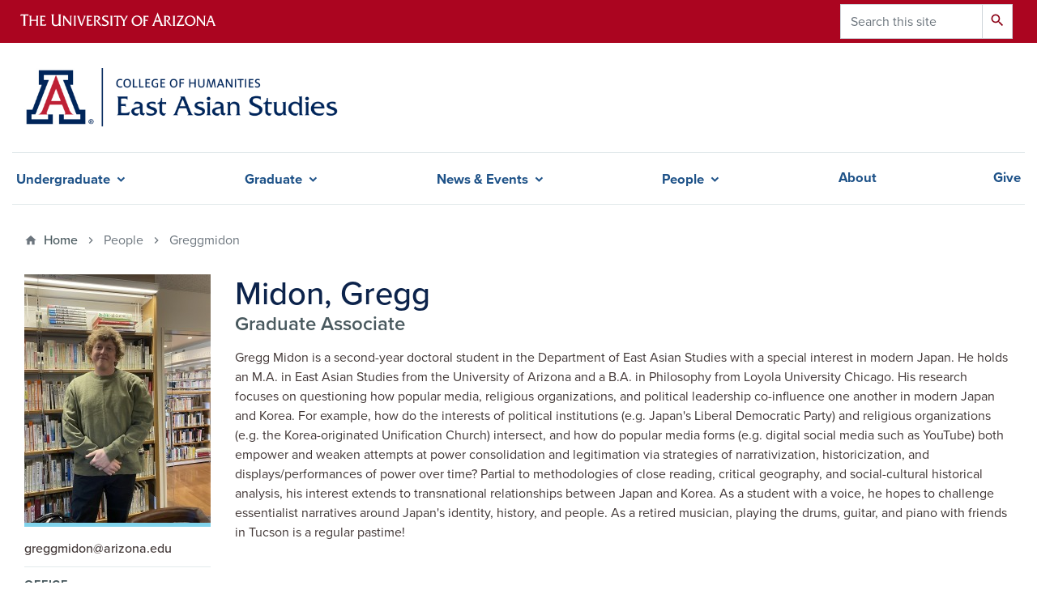

--- FILE ---
content_type: text/html; charset=UTF-8
request_url: https://eas.arizona.edu/people/greggmidon
body_size: 11239
content:
<!DOCTYPE html>
<html lang="en" dir="ltr" prefix="og: https://ogp.me/ns#" class="sticky-footer">
  <head>
    <meta charset="utf-8" />
<meta name="description" content="Gregg Midon is a second-year doctoral student in the Department of East Asian Studies with a special interest in modern Japan. He holds an M.A. in East Asian Studies from the University of Arizona and a B.A. in Philosophy from Loyola University Chicago. His research focuses on questioning how popular media, religious organizations, and political leadership co-influence one another in modern Japan and Korea. For example, how do the interests of political institutions (e.g. Japan&#039;s Liberal Democratic Party) and religious organizations (e.g. the Korea-originated Unification Church) intersect, and how do popular media forms (e.g. digital social media such as YouTube) both empower and weaken attempts at power consolidation and legitimation via strategies of narrativization, historicization, and displays/performances of power over time? Partial to methodologies of close reading, critical geography, and social-cultural historical analysis, his interest extends to transnational relationships between Japan and Korea. As a student with a voice, he hopes to challenge essentialist narratives around Japan&#039;s identity, history, and people. As a retired musician, playing the drums, guitar, and piano with friends in Tucson is a regular pastime!" />
<link rel="shortlink" href="https://eas.arizona.edu/" />
<link rel="canonical" href="https://eas.arizona.edu/people/greggmidon" />
<link rel="image_src" href="/sites/default/files/styles/az_small/public/2025-04/%E5%90%8D%E5%8F%A4%E5%B1%8B%E3%81%A6%E3%82%99.JPG.webp?itok=wBNUR_sM" />
<meta property="og:site_name" content="Midon, Gregg | Department of East Asian Studies | University of Arizona" />
<meta property="og:url" content="https://eas.arizona.edu/" />
<meta property="og:description" content="Gregg Midon is a second-year doctoral student in the Department of East Asian Studies with a special interest in modern Japan. He holds an M.A. in East Asian Studies from the University of Arizona and a B.A. in Philosophy from Loyola University Chicago. His research focuses on questioning how popular media, religious organizations, and political leadership co-influence one another in modern Japan and Korea. For example, how do the interests of political institutions (e.g. Japan&#039;s Liberal Democratic Party) and religious organizations (e.g. the Korea-originated Unification Church) intersect, and how do popular media forms (e.g. digital social media such as YouTube) both empower and weaken attempts at power consolidation and legitimation via strategies of narrativization, historicization, and displays/performances of power over time? Partial to methodologies of close reading, critical geography, and social-cultural historical analysis, his interest extends to transnational relationships between Japan and Korea. As a student with a voice, he hopes to challenge essentialist narratives around Japan&#039;s identity, history, and people. As a retired musician, playing the drums, guitar, and piano with friends in Tucson is a regular pastime!" />
<meta property="og:image" content="https://eas.arizona.edu/sites/default/files/styles/az_small/public/2025-04/%E5%90%8D%E5%8F%A4%E5%B1%8B%E3%81%A6%E3%82%99.JPG.webp?itok=wBNUR_sM" />
<meta property="og:image:url" content="https://eas.arizona.edu/sites/eas/files/2023-06/EasDefault1.jpg" />
<meta name="twitter:card" content="summary" />
<meta name="twitter:description" content="Gregg Midon is a second-year doctoral student in the Department of East Asian Studies with a special interest in modern Japan. He holds an M.A. in East Asian Studies from the University of Arizona and a B.A. in Philosophy from Loyola University Chicago. His research focuses on questioning how popular media, religious organizations, and political leadership co-influence one another in modern Japan and Korea. For example, how do the interests of political institutions (e.g. Japan&#039;s Liberal Democratic Party) and religious organizations (e.g. the Korea-originated Unification Church) intersect, and how do popular media forms (e.g. digital social media such as YouTube) both empower and weaken attempts at power consolidation and legitimation via strategies of narrativization, historicization, and displays/performances of power over time? Partial to methodologies of close reading, critical geography, and social-cultural historical analysis, his interest extends to transnational relationships between Japan and Korea. As a student with a voice, he hopes to challenge essentialist narratives around Japan&#039;s identity, history, and people. As a retired musician, playing the drums, guitar, and piano with friends in Tucson is a regular pastime!" />
<meta name="twitter:title" content="Midon, Gregg | Department of East Asian Studies | University of Arizona" />
<meta name="twitter:image" content="https://eas.arizona.edu/sites/default/files/styles/az_small/public/2025-04/%E5%90%8D%E5%8F%A4%E5%B1%8B%E3%81%A6%E3%82%99.JPG.webp?itok=wBNUR_sM" />
<meta name="Generator" content="Arizona Quickstart (https://quickstart.arizona.edu)" />
<meta name="MobileOptimized" content="width" />
<meta name="HandheldFriendly" content="true" />
<meta name="viewport" content="width=device-width, initial-scale=1, shrink-to-fit=no" />
<script type="application/ld+json">{
    "@context": "https://schema.org",
    "@graph": [
        {
            "@type": "CollegeOrUniversity",
            "parentOrganization": {
                "@type": "EducationalOrganization",
                "@id": "https://www.arizona.edu/",
                "name": "University of Arizona",
                "url": "https://www.arizona.edu/",
                "sameAs": [
                    "https://www.facebook.com/uarizona",
                    "https://x.com/uarizona",
                    "https://www.instagram.com/uarizona",
                    "https://linkedin.com/edu/university-of-arizona-17783",
                    "https://www.youtube.com/universityofarizona",
                    "https://en.wikipedia.org/wiki/University_of_Arizona"
                ],
                "address": {
                    "@type": "PostalAddress",
                    "streetAddress": "1401 E University Blvd",
                    "addressLocality": "Tucson",
                    "addressRegion": "AZ",
                    "postalCode": "85721",
                    "addressCountry": "US"
                }
            },
            "name": "University of Arizona Department of East Asian Studies | University of Arizona",
            "url": "https://eas.arizona.edu/"
        }
    ]
}</script>
<meta http-equiv="x-ua-compatible" content="ie=edge" />
<link rel="icon" href="/themes/contrib/coh_barrio/favicon.ico" type="image/vnd.microsoft.icon" />

    <title>Midon, Gregg | Department of East Asian Studies | University of Arizona</title>
    <link rel="stylesheet" media="all" href="/sites/default/files/css/css_zvXU8BSBYKWUwuqJYMp22S54Fs8Gkw5Nz-8DV8k3Meo.css?delta=0&amp;language=en&amp;theme=coh_barrio&amp;include=[base64]" />
<link rel="stylesheet" media="all" href="/sites/default/files/css/css_CAqTwRbm5JpwGtlpl52FLu2xN_C_wqcJCj16hnDXLmA.css?delta=1&amp;language=en&amp;theme=coh_barrio&amp;include=[base64]" />
<link rel="stylesheet" media="all" href="https://fonts.googleapis.com/css?family=Material+Icons+Sharp#.css" />
<link rel="stylesheet" media="all" href="https://cdn.digital.arizona.edu/lib/az-icons//az-icons-styles.css" />
<link rel="stylesheet" media="all" href="/libraries/arizona-bootstrap/css/arizona-bootstrap.min.css?t4wl1k" />
<link rel="stylesheet" media="all" href="/sites/default/files/css/css_clWGp_Za_cAK2fh4pI4Ql0bUfIt5U4baZSJWb5I80Z0.css?delta=5&amp;language=en&amp;theme=coh_barrio&amp;include=[base64]" />
<link rel="stylesheet" media="print" href="/sites/default/files/css/css_kcg2nPJFug8nkPElnGQy7s95WurxDPhQn40f1vLhUDw.css?delta=6&amp;language=en&amp;theme=coh_barrio&amp;include=[base64]" />
<link rel="stylesheet" media="all" href="/sites/default/files/css/css_teLKGcIsZdeHlGJHuRoSykO8zIlaC3zAo3C6ozBaGGU.css?delta=7&amp;language=en&amp;theme=coh_barrio&amp;include=[base64]" />
<link rel="stylesheet" media="all" href="/sites/default/files/css/css_V5o7Jwdhw84kdDH4cMR5iPQl94PLLBhF0IscQZ-ln6A.css?delta=8&amp;language=en&amp;theme=coh_barrio&amp;include=[base64]" />

    <script type="application/json" data-drupal-selector="drupal-settings-json">{"path":{"baseUrl":"\/","pathPrefix":"","currentPath":"user\/562","currentPathIsAdmin":false,"isFront":false,"currentLanguage":"en"},"pluralDelimiter":"\u0003","suppressDeprecationErrors":true,"gtag":{"tagId":"G-8HCVQJ9JPG","consentMode":false,"otherIds":[],"events":[],"additionalConfigInfo":[]},"ajaxPageState":{"libraries":"[base64]","theme":"coh_barrio","theme_token":null},"ajaxTrustedUrl":{"\/search\/node":true},"button_text":"Scroll to top","button_style":"pill","button_animation":"slide","button_animation_speed":200,"scroll_distance":200,"scroll_speed":300,"data":{"extlink":{"extTarget":true,"extTargetAppendNewWindowLabel":"(opens in a new window)","extTargetNoOverride":true,"extNofollow":false,"extTitleNoOverride":false,"extNoreferrer":false,"extFollowNoOverride":false,"extClass":"0","extLabel":"(link is external)","extImgClass":false,"extSubdomains":false,"extExclude":"^(?!(https?:\\\/\\\/)(arizona.box.com|docs.google.com|dropbox.com|www.dropbox.com|emailarizona-my.sharepoint.com|events.trellis.arizona.edu)).*","extInclude":"\/sites\/.+\/files\/.+\\.pdf","extCssExclude":"","extCssInclude":"","extCssExplicit":"","extAlert":false,"extAlertText":"This link will take you to an external web site. We are not responsible for their content.","extHideIcons":false,"mailtoClass":"0","telClass":"tel","mailtoLabel":"(link sends email)","telLabel":"(link is a phone number)","extUseFontAwesome":false,"extIconPlacement":"append","extPreventOrphan":false,"extFaLinkClasses":"fa fa-external-link","extFaMailtoClasses":"fa fa-envelope-o","extAdditionalLinkClasses":"","extAdditionalMailtoClasses":"","extAdditionalTelClasses":"","extFaTelClasses":"fa fa-phone","whitelistedDomains":[],"extExcludeNoreferrer":""}},"views_accordion":{"b2f3ae14adfba9e9a8a548a9cdc11f71b88dc361dd552422608225af9bb4664a":{"usegroupheader":true,"collapsible":1,"rowstartopen":false,"animated":"linear","duration":"300","heightStyle":"content","event":"click","useHeaderIcons":0,"display":".js-view-dom-id-b2f3ae14adfba9e9a8a548a9cdc11f71b88dc361dd552422608225af9bb4664a","header":".js-views-accordion-group-header"}},"field_group":{"html_element":{"mode":"coh_person","context":"view","settings":{"classes":"","show_empty_fields":false,"id":"","element":"figure","show_label":false,"label_element":"h3","label_element_classes":"","attributes":"style=\u0022max-width: 360px;\u0022","effect":"none","speed":"fast","description":""}}},"user":{"uid":0,"permissionsHash":"73ee66bc89a55a8597dc20922b5bc6df7fd5a67a94d380d2bbdf3be07430ba59"}}</script>
<script src="/sites/default/files/js/js_26dc3nvQGEuRsWoyObz205ZA4nL2JATp2CrqOia2KQw.js?scope=header&amp;delta=0&amp;language=en&amp;theme=coh_barrio&amp;include=[base64]"></script>
<script src="/modules/contrib/google_tag/js/gtag.js?t4wl1k"></script>

  </head>
  <body class="layout-one-sidebar layout-sidebar-first page-user-562 path-user">
    <a href="#content" class="visually-hidden focusable skip-link">
      Skip to main content
    </a>
    
      <div class="dialog-off-canvas-main-canvas" data-off-canvas-main-canvas>
    
<div id="page-wrapper">
  <div id="page">
    <header id="header" class="header" role="banner" aria-label="Site header">
                <header class="bg-red arizona-header" id="header_arizona" role="banner">
          <div class="container">
            <div class="row">
                            <a class="arizona-logo" href="https://www.arizona.edu" title="The University of Arizona homepage">
                <img class="arizona-line-logo" alt="The University of Arizona Wordmark Line Logo White" src="https://cdn.digital.arizona.edu/logos/v1.0.0/ua_wordmark_line_logo_white_rgb.min.svg" fetchpriority="high" />
              </a>
                                              <section class="ml-auto d-none d-lg-block d-xl-block region region-header-ua-utilities">
    <div class="search-block-form block block-search block-search-form-block" data-drupal-selector="search-block-form" id="block-coh-barrio-search" role="search">
  
    
          <div class="content">
      <form action="/search/node" method="get" id="search-block-form" accept-charset="UTF-8" class="search-form search-block-form">
  <div class="input-group">
      <label for="edit-keys" class="sr-only">Search</label>
<input title="Enter the terms you wish to search for." data-drupal-selector="edit-keys" type="search" id="edit-keys" name="keys" value="" size="15" maxlength="128" class="form-search form-control" placeholder="Search this site" aria-label="Search this site" />



<div data-drupal-selector="edit-actions" class="form-actions js-form-wrapper input-group-append" id="edit-actions"><button data-drupal-selector="edit-submit" type="submit" id="edit-submit" value="Search" class="button js-form-submit form-submit btn"><span class="material-icons-sharp">search</span></button>

</div>


  </div>
</form>


    </div>
  
</div>

  </section>

                          </div> <!-- /.row -->
          </div> <!-- /.container -->
                  </header>
        <div class="header page-row" id="header_site" role="banner">
          <div class="container">
            <div class="row">
              <div class="col-12 col-sm-6 col-lg-4">
                  <section class="region region-branding">
    <div id="block-coh-barrio-branding" class="clearfix block block-system block-system-branding-block">
  
    
        <a href="/" title="Department of East Asian Studies | University of Arizona | Home" class="qs-site-logo d-block" rel="home"><img class="img-fluid" src="/sites/default/files/UA_COH-EAS_RGB_Alt.png" alt="Department of East Asian Studies | University of Arizona | Home" />
</a>
    </div>

  </section>

              </div>
              <div class="col-12 col-sm-6 col-lg-8">
                <div class="row">
                  
                </div>
                              </div>
            </div> <!-- /.row -->
          </div> <!-- /.container -->

          <div class="container">
            <div class="row">
                                                            <nav role="navigation" aria-labelledby="block-cohsmartmenu-menu" id="block-cohsmartmenu" class="smart-nav block block-menu navigation menu--coh-smartmenu">
                      
    <h2 class="sr-only" id="block-cohsmartmenu-menu">COH Smartmenu</h2>
    
  
              
              <ul class="clearfix nav">
                    <li class="has-mega-menu nav-item menu-item--expanded">
                <span class="nav-link nav-link-">Undergraduate</span>
                                <ul class="menu">
                    <li class="nav-item menu-item--expanded">
                <span class="nav-link nav-link-">Prospective Students</span>
                                <ul class="menu">
                    <li class="nav-item">
                <a href="/undergraduate/prospective-students/chinese-language-program" class="nav-link nav-link--undergraduate-prospective-students-chinese-language-program" data-drupal-link-system-path="node/2413">Chinese Language Program</a>
              </li>
                <li class="nav-item">
                <a href="/undergraduate/prospective-students/japanese-language-program" class="nav-link nav-link--undergraduate-prospective-students-japanese-language-program" data-drupal-link-system-path="node/2414">Japanese Language Program</a>
              </li>
                <li class="nav-item">
                <a href="/undergraduate/prospective-students/korean-language-program" class="nav-link nav-link--undergraduate-prospective-students-korean-language-program" data-drupal-link-system-path="node/2415">Korean Language Program</a>
              </li>
                <li class="nav-item">
                <a href="https://apas.arizona.edu" class="nav-link nav-link-https--apasarizonaedu">Asian Pacific American Studies</a>
              </li>
                <li class="nav-item">
                <a href="/undergraduate/prospective-students/double-majors-and-dual-degrees" class="nav-link nav-link--undergraduate-prospective-students-double-majors-and-dual-degrees" data-drupal-link-system-path="node/2416">Double Majors and Dual Degrees</a>
              </li>
                <li class="nav-item">
                <a href="/undergraduate/prospective-students/accelerated-masters-program" class="nav-link nav-link--undergraduate-prospective-students-accelerated-masters-program" data-drupal-link-system-path="node/2417">Accelerated Master&#039;s Program</a>
              </li>
                <li class="nav-item">
                <a href="/undergraduate/prospective-students/declare-major-or-minor" class="nav-link nav-link--undergraduate-prospective-students-declare-major-or-minor" data-drupal-link-system-path="node/2419">Declare Major or Minor</a>
              </li>
        </ul>
  
              </li>
                <li class="nav-item menu-item--expanded">
                <span class="nav-link nav-link-">Current Students</span>
                                <ul class="menu">
                    <li class="nav-item">
                <a href="/undergraduate/current-students/undergraduate-major" class="nav-link nav-link--undergraduate-current-students-undergraduate-major" data-drupal-link-system-path="node/2418">Major Requirements</a>
              </li>
                <li class="nav-item">
                <a href="/undergraduate/current-students/minor-requirements" class="nav-link nav-link--undergraduate-current-students-minor-requirements" data-drupal-link-system-path="node/2420">Minor Requirements</a>
              </li>
                <li class="nav-item">
                <a href="/undergraduate/current-students/course-schedule" class="nav-link nav-link--undergraduate-current-students-course-schedule" data-drupal-link-system-path="undergraduate/current-students/course-schedule">Course Schedule</a>
              </li>
                <li class="nav-item">
                <a href="/undergraduate/current-students/course-descriptions" class="nav-link nav-link--undergraduate-current-students-course-descriptions" data-drupal-link-system-path="undergraduate/current-students/course-descriptions">Course Descriptions</a>
              </li>
                <li class="nav-item">
                <a href="/undergraduate/current-students/undergraduate-advising" class="nav-link nav-link--undergraduate-current-students-undergraduate-advising" data-drupal-link-system-path="node/2428">Advising</a>
              </li>
        </ul>
  
              </li>
                <li class="nav-item menu-item--expanded">
                <span class="nav-link nav-link-">Engagement</span>
                                <ul class="menu">
                    <li class="nav-item">
                <a href="/undergraduate/engagement/study-abroad-programs" class="nav-link nav-link--undergraduate-engagement-study-abroad-programs" data-drupal-link-system-path="node/2421">Study Abroad</a>
              </li>
                <li class="nav-item">
                <a href="/undergraduate/engagement/language-testing" class="nav-link nav-link--undergraduate-engagement-language-testing" data-drupal-link-system-path="node/2422">Placement and Proficiency Exams</a>
              </li>
                <li class="nav-item">
                <a href="/undergraduate/engagement/undergraduate-awards" class="nav-link nav-link--undergraduate-engagement-undergraduate-awards" data-drupal-link-system-path="node/2423">Undergraduate Awards</a>
              </li>
                <li class="nav-item">
                <a href="https://humanities.arizona.edu/students/awards-grants/scholarships" title="Link to the College of Humanities Scholarships" class="nav-link nav-link-https--humanitiesarizonaedu-students-awards-grants-scholarships">College of Humanities Scholarships</a>
              </li>
        </ul>
  
              </li>
        </ul>
  
              </li>
                <li class="has-mega-menu nav-item menu-item--expanded">
                <span class="nav-link nav-link-">Graduate</span>
                                <ul class="menu">
                    <li class="nav-item menu-item--expanded">
                <span class="nav-link nav-link-">Prospective Students</span>
                                <ul class="menu">
                    <li class="nav-item">
                <a href="/graduate/prospective-students/graduate-studies" class="nav-link nav-link--graduate-prospective-students-graduate-studies" data-drupal-link-system-path="node/2434">Overview</a>
              </li>
                <li class="nav-item">
                <a href="/graduate/prospective-students/admissions-process" class="nav-link nav-link--graduate-prospective-students-admissions-process" data-drupal-link-system-path="node/2436">Admissions Process</a>
              </li>
                <li class="nav-item">
                <a href="/graduate/prospective-students/financial-aid-descriptions-and-requirements" class="nav-link nav-link--graduate-prospective-students-financial-aid-descriptions-and-requirements" data-drupal-link-system-path="node/2437">Financial Aid Descriptions and Requirements</a>
              </li>
                <li class="nav-item">
                <a href="/graduate/prospective-students/frequently-asked-questions" class="nav-link nav-link--graduate-prospective-students-frequently-asked-questions" data-drupal-link-system-path="node/2438">Frequently Asked Questions</a>
              </li>
        </ul>
  
              </li>
                <li class="nav-item menu-item--expanded">
                <span class="nav-link nav-link-">Degrees &amp; Concentrations</span>
                                <ul class="menu">
                    <li class="nav-item">
                <a href="/graduate/degrees-concentrations/china-area-graduate-programs" class="nav-link nav-link--graduate-degrees-concentrations-china-area-graduate-programs" data-drupal-link-system-path="node/2424">China Area Studies</a>
              </li>
                <li class="nav-item">
                <a href="/graduate/degrees-concentrations/japan-area-graduate-studies" class="nav-link nav-link--graduate-degrees-concentrations-japan-area-graduate-studies" data-drupal-link-system-path="node/2425">Japan Area Studies</a>
              </li>
                <li class="nav-item">
                <a href="/graduate/degrees-concentrations/doctoral-minor-non-eas-students" class="nav-link nav-link--graduate-degrees-concentrations-doctoral-minor-non-eas-students" data-drupal-link-system-path="node/2440">Doctoral Minor for Non-EAS Students</a>
              </li>
        </ul>
  
              </li>
                <li class="nav-item menu-item--expanded">
                <span class="nav-link nav-link-">Current Students</span>
                                <ul class="menu">
                    <li class="nav-item menu-item--collapsed">
                <a href="/graduate/current-students/graduate-handbook" class="nav-link nav-link--graduate-current-students-graduate-handbook" data-drupal-link-system-path="node/950680">Graduate Handbook</a>
              </li>
                <li class="nav-item">
                <a href="https://arizona.app.box.com/v/eas-grad-handbook" class="nav-link nav-link-https--arizonaappboxcom-v-eas-grad-handbook">Graduate Assistant Teaching Handbook</a>
              </li>
                <li class="nav-item">
                <a href="/graduate/current-students/course-schedule" class="nav-link nav-link--graduate-current-students-course-schedule" data-drupal-link-system-path="graduate/current-students/course-schedule">Course Schedule</a>
              </li>
                <li class="nav-item">
                <a href="/graduate/current-students/course-descriptions" class="nav-link nav-link--graduate-current-students-course-descriptions" data-drupal-link-system-path="graduate/current-students/course-descriptions">Course Descriptions</a>
              </li>
        </ul>
  
              </li>
        </ul>
  
              </li>
                <li class="nav-item menu-item--expanded">
                <span class="nav-link nav-link-">News &amp; Events</span>
                                <ul class="menu">
                    <li class="nav-item">
                <a href="/news" class="nav-link nav-link--news" data-drupal-link-system-path="news">News</a>
              </li>
                <li class="nav-item">
                <a href="/events" class="nav-link nav-link--events" data-drupal-link-system-path="events">Events</a>
              </li>
                <li class="nav-item">
                <a href="/news-events/east-asian-language-and-culture-festival" class="nav-link nav-link--news-events-east-asian-language-and-culture-festival" data-drupal-link-system-path="node/581087">EAS Festival</a>
              </li>
        </ul>
  
              </li>
                <li class="nav-item menu-item--expanded">
                <span class="nav-link nav-link-">People</span>
                                <ul class="menu">
                    <li class="nav-item">
                <a href="/people/faculty" class="nav-link nav-link--people-faculty" data-drupal-link-system-path="people/faculty">Faculty</a>
              </li>
                <li class="nav-item">
                <a href="/people/grad-students" class="nav-link nav-link--people-grad-students" data-drupal-link-system-path="people/grad-students">Graduate Students</a>
              </li>
                <li class="nav-item">
                <a href="/people/alumni" class="nav-link nav-link--people-alumni" data-drupal-link-system-path="people/alumni">Alumni</a>
              </li>
                <li class="nav-item">
                <a href="/people/contact-us" class="nav-link nav-link--people-contact-us" data-drupal-link-system-path="node/52083">Contact Us</a>
              </li>
                <li class="nav-item">
                <a href="/find-instructors" class="nav-link nav-link--find-instructors" data-drupal-link-system-path="find-instructors">Find Your Instructor</a>
              </li>
                <li class="nav-item">
                <a href="https://sillc.arizona.edu/people" class="nav-link nav-link-https--sillcarizonaedu-people">Business Support</a>
              </li>
        </ul>
  
              </li>
                <li class="nav-item">
                <a href="/about" class="nav-link nav-link--about" data-drupal-link-system-path="node/482">About</a>
              </li>
                <li class="nav-item">
                <a href="/give" class="nav-link nav-link--give" data-drupal-link-system-path="node/1">Give</a>
              </li>
        </ul>
  


      </nav>


                                            </div>
                          <div class="row">
                  <section class="col-md region region-help">
    

  </section>

              </div>
                      </div>
        </div>
    </header>

    <div id="main-wrapper" class="layout-main-wrapper clearfix">
        <div id="main">
                              <div class="container">
                                    <div class="row">
                <section class="col-md region region-breadcrumb">
    <div id="block-coh-barrio-breadcrumbs" class="block block-system block-system-breadcrumb-block">
  
    
      <div class="content">
      
  <nav role="navigation" aria-label="breadcrumb">
    <ol class="breadcrumb">
                  <li class="breadcrumb-item breadcrumb-item-home">
          <a href="/">Home</a>
        </li>
                        <li class="breadcrumb-item active" aria-current="page">
          People
        </li>
                        <li class="breadcrumb-item active" aria-current="page">
          Greggmidon
        </li>
              </ol>
  </nav>

    </div>
  </div>

  </section>

            </div>
                                  </div>
                    <div class="container">
            <div class="row row-offcanvas row-offcanvas-left clearfix">
              <main class="main-content col" id="content" role="main">
                  <section class="region region-content">
    <div id="block-coh-barrio-page-title" class="block block-core block-page-title-block">
  
    
      <div class="content">
      
  <h1 class="title">greggmidon</h1>


    </div>
  </div>
<div id="block-coh-barrio-content" class="block block-system block-system-main-block">
  
    
      <div class="content">
      <article class="profile">
  
<div  id="details-section">
    
            <div class="field field--name-field-coh-media-user-image field--type-entity-reference field--label-hidden field__item"><div>
  
  
<figure  style="max-width: 360px;">
    
  <div class="field field--name-field-media-az-image field--type-image field--label-visually_hidden">
    <div class="field__label visually-hidden">Image</div>
              <div class="field__item">  <img loading="lazy" class="img-fluid image-style-user-image" src="/sites/default/files/styles/user_image/public/2025-04/%E5%90%8D%E5%8F%A4%E5%B1%8B%E3%81%A6%E3%82%99.JPG?itok=QAJ_56hG" width="230" height="307" alt="Gregg Midon" />


</div>
          </div>

  </figure>
</div>
</div>
      
            <div class="field field--name-field-coh-people-display-email field--type-string field--label-hidden field__item">greggmidon@arizona.edu</div>
      
  <div class="field field--name-field-coh-people-office field--type-string field--label-above">
    <div class="field__label h3">Office</div>
              <div class="field__item">Learning Services Building, Graduate Student Area</div>
          </div>

  <div class="field field--name-field-coh-people-office-hours field--type-string-long field--label-above">
    <div class="field__label h3">Office Hours</div>
              <div class="field__item">Spring 2025: Tuesdays 1-2pm (Zoom by appointment)</div>
          </div>

  </div>
<div  id="user-name-title">
    
            <div class="field field--name-field-coh-people-full-name field--type-string field--label-hidden field__item">Midon, Gregg</div>
      
            <div class="field field--name-field-coh-people-campus-title field--type-string field--label-hidden field__item">Graduate Associate</div>
      
  </div>
<div  id="bio-section">
    
            <div class="clearfix text-formatted field field--name-field-coh-people-bio field--type-text-with-summary field--label-hidden field__item"><p>Gregg Midon is a second-year doctoral student in the Department of East Asian Studies with a special interest in modern Japan. He holds an M.A. in East Asian Studies from the University of Arizona and a B.A. in Philosophy from Loyola University Chicago. His research focuses on questioning how popular media, religious organizations, and political leadership co-influence one another in modern Japan and Korea. For example, how do the interests of political institutions (e.g. Japan's Liberal Democratic Party) and religious organizations (e.g. the Korea-originated Unification Church) intersect, and how do popular media forms (e.g. digital social media such as YouTube) both empower and weaken attempts at power consolidation and legitimation via strategies of narrativization, historicization, and displays/performances of power over time?&nbsp;Partial to methodologies of close reading, critical geography, and social-cultural historical analysis, his interest extends to transnational relationships between Japan and Korea. As a student with a voice, he hopes to challenge essentialist narratives around Japan's identity, history, and people. As a retired musician, playing the drums, guitar, and piano with friends in Tucson is a regular pastime!</p></div>
      
  </div></article>

    </div>
  </div>

  </section>

              </main>
                                                                    </div>
          </div>
          
                                        <div class="container">
            <div class="row">
                <section class="col-md region region-content-bottom">
    <div class="views-element-container block block-views block-views-blockcoh-course-schedule-block-1" id="block-views-block-coh-course-schedule-block-1">
  
      <h2>Currently Teaching</h2>
    
      <div class="content">
      <div><div class="currently-teaching view view-coh-course-schedule view-id-coh_course_schedule view-display-id-block_1 js-view-dom-id-b2f3ae14adfba9e9a8a548a9cdc11f71b88dc361dd552422608225af9bb4664a">
  
    
      
      <div class="view-content">
            <div class="views-row">
      <h3 class="js-views-accordion-group-header"><div class="courseTitle">
EAS 201 – Myth, Memory, Mind: Introduction to Traditional East Asia
</div></h3>
      <div class="views-row">
    <div class="views-field views-field-field-coh-course-body"><div class="field-content"><p>What would it be like to visit China, Japan, and the Korean Peninsula in premodern times? What is East Asian Studies? This course offers an introduction to the histories, cultures, languages and scripts, religions, and literatures of traditional East Asia. It also invites students to participate in the interdisciplinary knowledge production that is East Asian Studies. While we explore what has been historically shared among these East Asian societies, our emphasis is on how East Asia has always been diverse and heterogeneous. We encourage students to debunk the popular myths about East Asia--particularly premodern East Asia--as an exotic and homogeneous place. This will not only inform our understanding of today&#039;s East Asia in its historical context, it will also prompt us to actively address the historical legacy of orientalism.</p>
</div></div><div class="views-field views-field-nothing"><span class="field-content"><a href="/course-schedule/?combine=EAS+201">View Section Details</a></span></div>
  </div>
      <div class="views-row">
    <div class="views-field views-field-field-coh-course-body"><div class="field-content"><p>What would it be like to visit China, Japan, and the Korean Peninsula in premodern times? What is East Asian Studies? This course offers an introduction to the histories, cultures, languages and scripts, religions, and literatures of traditional East Asia. It also invites students to participate in the interdisciplinary knowledge production that is East Asian Studies. While we explore what has been historically shared among these East Asian societies, our emphasis is on how East Asia has always been diverse and heterogeneous. We encourage students to debunk the popular myths about East Asia--particularly premodern East Asia--as an exotic and homogeneous place. This will not only inform our understanding of today&#039;s East Asia in its historical context, it will also prompt us to actively address the historical legacy of orientalism.</p>
</div></div><div class="views-field views-field-nothing"><span class="field-content"><a href="/course-schedule/?combine=EAS+201">View Section Details</a></span></div>
  </div>

  </div>

    </div>
  
            <div class="view-footer">
      <p>To view full listing of courses offered, please visit our Course Schedule.</p>
<p><a href="/course-schedule" class="btn btn-red">Course Schedule</a></p>
    </div>
    </div>
</div>

    </div>
  </div>

  </section>

            </div>
          </div>
                            </div>
    </div>

    <footer class="site-footer">
                <div class="bg-warm-gray py-5" role="contentinfo">
                    <section>
            <div class="container">
              <div class="row">
                                  <div class="col-12 col-sm-5 col-md-4 col-lg-4 text-center-xs text-left-not-xs">
                    <div class="row bottom-buffer-30">
                      <div class="col">
                        <a href="/" title="Department of East Asian Studies | University of Arizona | Home" rel="home" class="qs-site-logo d-block mt-0"><img class="img-fluid" src="/sites/default/files/UA_COH-EAS_RGB_Alt_0.png" alt="Department of East Asian Studies | University of Arizona | Home" />
</a>
                      </div>
                    </div>
                  </div>
                                                  <!-- Force next columns to break to new line at md breakpoint and up -->
                  <div class="w-100 d-block d-sm-none"></div>
                    <section class="col-12 col-sm-7 col-md-8 col-lg-8 region region-footer">
          <nav role="navigation" aria-labelledby="block-footersocialmedia-menu" id="block-footersocialmedia" class="block block-menu navigation menu--az-footer-social-media">
                      
    <h2 class="h6 mt-md-3 text-uppercase sr-only" id="block-footersocialmedia-menu">Footer - Social Media</h2>
    
  
              
              <ul class="nav-utility d-flex justify-content-center justify-content-sm-end clearfix nav">
                    <li class="nav-item">
                <a href="https://www.facebook.com/uofaeas" class="az-icon-facebook az-icon-spacing bg-transparent nav-link az-icon-facebook az-icon-spacingbg-transparent nav-link-https--wwwfacebookcom-uofaeas" target="_blank">Facebook</a>
              </li>
                <li class="nav-item">
                <a href="https://twitter.com/uaeastasian" class="az-icon-twitter az-icon-spacing bg-transparent nav-link az-icon-twitter az-icon-spacingbg-transparent nav-link-https--twittercom-uaeastasian" target="_blank">Twitter</a>
              </li>
                <li class="nav-item">
                <a href="https://www.youtube.com/user/uahumanities" class="az-icon-youtube az-icon-spacing bg-transparent nav-link az-icon-youtube az-icon-spacingbg-transparent nav-link-https--wwwyoutubecom-user-uahumanities" target="_blank">YouTube</a>
              </li>
                <li class="nav-item">
                <a href="https://instagram.com/ua.eas/" class="az-icon-instagram az-icon-spacing bg-transparent nav-link az-icon-instagram az-icon-spacingbg-transparent nav-link-https--instagramcom-uaeas-" target="_blank">Instagram</a>
              </li>
        </ul>
  


      </nav>
<div id="block-footerinformation" class="block block-block-content block-block-content31fd971e-8ddb-4c7c-9166-a958e2658f7c">
  
    
      <div class="content">
      
            <div class="clearfix text-formatted field field--name-body field--type-text-with-summary field--label-hidden field__item"><p class="text-align-right">102 Learning Services Building&nbsp;·&nbsp;1512 E. First Street&nbsp;·&nbsp;Tucson, AZ 85721-0105<br>
<strong>Phone</strong>&nbsp;<a href="tel:(520) 621-7505">(520) 621-7505</a>&nbsp;·&nbsp;<a href="mailto:east-asian-studies@arizona.edu?Subject=Questions%20Regarding%20EAS">east-asian-studies@arizona.edu</a></p>

<p class="text-align-right">Part of the&nbsp;<a href="https://humanities.arizona.edu/">College of Humanities</a></p>
</div>
      
    </div>
  </div>
<div id="block-caslogin" class="block block-block-content block-block-content49a3d094-dd07-4088-be8b-72d47fc35640">
  
    
      <div class="content">
      
      <div class="field field--name-field-az-main-content field--type-entity-reference-revisions field--label-hidden field__items">
              <div class="field__item">  <div class="mb-0 paragraph paragraph--type--az-text paragraph--view-mode--default">
          
            <div class="clearfix text-formatted field field--name-field-az-text-area field--type-text-long field--label-hidden field__item"><p class="text-align-right"><a class="btn btn-red" href="/cas">Log in using NetID</a></p></div>
      
      </div>
</div>
          </div>
  
    </div>
  </div>

  </section>

                                <div class="col-12">
                  <hr>
                </div>
              </div>
            </div>
          </section>
                              <div id="footer_sub">
            <div class="container">
              <div class="row">
                
              </div>
              <div class="row">
                
              </div>
              <div class="row">
                <div class="col text-center">
                                    <hr>
                                    
                  <p class="small"><a href="https://www.arizona.edu/information-security-privacy" target="_blank">University Information Security and Privacy</a></p>
                  <p class="small">&copy; 2025 The Arizona Board of Regents on behalf of <a href="https://www.arizona.edu" target="_blank">The University of Arizona</a>.</p>
                </div>
              </div>
            </div>
          </div>
                  </div>
            </footer>
      </div>
</div>

  </div>

    
    <script src="/sites/default/files/js/js_4d2hByaifmZkDNUUtn987G4RAGVEFGGhSBXvrwQZs1A.js?scope=footer&amp;delta=0&amp;language=en&amp;theme=coh_barrio&amp;include=[base64]"></script>
<script src="/libraries/arizona-bootstrap/js/arizona-bootstrap.bundle.min.js?t4wl1k"></script>
<script src="/sites/default/files/js/js_rNRfG5INlQ7Zi6KAq7c0CVY0TErNU7I2KrkGooivJ1Y.js?scope=footer&amp;delta=2&amp;language=en&amp;theme=coh_barrio&amp;include=[base64]"></script>

  </body>
</html>


--- FILE ---
content_type: text/css
request_url: https://eas.arizona.edu/sites/default/files/css/css_CAqTwRbm5JpwGtlpl52FLu2xN_C_wqcJCj16hnDXLmA.css?delta=1&language=en&theme=coh_barrio&include=eJx1UNsOwiAM_SEcn7QUaDZcR0lbvH29zMxkanxpziW9nIIq2pjLGaOx-Kg6TGg5clHDtTp4jAFEMvuJOACd1O6Uy7QZFQQmgTqr_2BDZ4Y3c4HZ1Lr2Z0ZcMOW-tu9PWCwQx8UfsIs8v1s3qCuIrVja0fieyYI-SatAA5zh5voh3Vje2k7d4fjdOQRopbZAWWdMTqMw0WjcUzQzLv5HcXrfvuUDKLpLxqv6Vx1WTo3wCVL8jQU
body_size: 15117
content:
@import url('https://use.typekit.net/emv3zbo.css');@import url("https://fonts.googleapis.com/css2?family=Material+Symbols+Sharp:opsz,wght,FILL,GRAD@20..48,100..700,0..1,-50..200");@import url("https://cdn.uadigital.arizona.edu/lib/ua-brand-icons/latest/ua-brand-icons.css");
/* @license GPL-2.0-or-later https://www.drupal.org/licensing/faq */
.password-strength__meter{margin-top:0.5em;background-color:#ebeae4;}.password-strength__indicator{background-color:#77b259;-webkit-transition:width 0.5s ease-out;transition:width 0.5s ease-out;}.password-strength__indicator.is-weak{background-color:#e62600;}.password-strength__indicator.is-fair{background-color:#e09600;}.password-strength__indicator.is-good{background-color:#0074bd;}.password-strength__indicator.is-strong{background-color:#77b259;}.password-confirm,.password-field,.password-strength,.password-confirm-match{width:55%;}.password-suggestions{padding:0.2em 0.5em;margin:0.7em 0;max-width:34.7em;border:1px solid #b4b4b4;}.password-suggestions ul{margin-bottom:0;}.confirm-parent,.password-parent{clear:left;margin:0;max-width:33em;overflow:hidden;}[dir="rtl"] .confirm-parent,[dir="rtl"] .password-parent{clear:right;}.password-confirm .ok{color:#325e1c;font-weight:bold;}.password-confirm .error{color:#a51b00;font-weight:bold;}.page-user-login main .region-content,.page-user-password main .region-content{max-width:400px;background:white;padding:15px 25px;margin:0 auto;border-radius:5px;}body.path-user .field--label-inline .field__label{width:100px;}body.path-user .field--label-inline .field__item{padding:0.25rem 1rem;border-radius:1rem;background:#e9ecef;min-width:250px;margin:0.25rem 0;}body.path-user .field--label-above .field__item{padding:0.25rem 1rem;border-radius:1rem;background:#e9ecef;width:100%;margin:0.25rem 0;}

.affix{position:fixed;width:100%;top:0;z-index:1035;left:0;}
.book-navigation .menu{border-top:1px solid #d6d6d6;}.book-navigation .book-pager{border-bottom:1px solid #d6d6d6;border-top:1px solid #d6d6d6;margin:0;}
.contextual-links a{border-bottom:none;text-shadow:0 0 0;}
.feed-icon{border-bottom:none;display:inline-block;padding:15px 0 0 0;}
.field--type-entity-reference{margin:0 0 1.2em;}.field--type-entity-reference .field__label{font-weight:normal;margin:0;padding-right:5px;}[dir="rtl"] .field--type-entity-reference .field__label{padding-left:5px;padding-right:0;}.field--type-entity-reference ul.links{padding:0;margin:0;list-style:none;}.field--type-entity-reference ul.links li{float:left;padding:0 1em 0 0;white-space:nowrap;}[dir="rtl"] .field--type-entity-reference ul.links li{padding:0 0 0 1em;float:right;}@media all and (min-width:560px){.node .field--type-image{float:left;margin:0 1em 0 0;}[dir="rtl"] .node .field--type-image{float:right;margin:0 0 0 1em;}.node .field--type-image + .field--type-image{clear:both;}}.field--type-image img,.field--name-field-user-picture img{margin:0 0 1em;}.field--type-image a{border-bottom:none;}.field--name-field-tags{margin:0 0 1.2em;}.field--name-field-tags .field__label{font-weight:normal;margin:0;padding-right:5px;}[dir="rtl"] .field--name-field-tags .field__label{padding-left:5px;padding-right:0;}.field--name-field-tags .field__label,.field--name-field-tags ul.links{font-size:0.8em;}.node--view-mode-teaser .field--name-field-tags .field__label,.node--view-mode-teaser .field--name-field-tags ul.links{font-size:0.821em;}.field--name-field-tags ul.links{padding:0;margin:0;}.field--name-field-tags ul.links li{float:left;padding:0 1em 0 0;white-space:nowrap;}[dir="rtl"] .field--name-field-tags ul.links li{padding:0 0 0 1em;float:right;}.field--label-inline .field__label,.field--label-inline .field__item{display:inline-block;}
.navbar-dark .nav-link:hover,.navbar-dark .nav-link:focus{color:rgba(255,255,255,0.75);}.navbar-dark .nav-link{color:rgba(255,255,255,0.5);}.navbar-light .nav-link:hover,.navbar-light .nav-link:focus{color:rgba(0,0,0,0.7);}.navbar-light .nav-link{color:rgba(0,0,0,0.5);}.navbar-brand .site-logo{margin-right:1rem;}@media (max-width:33.9em){.navbar-toggleable-xs .navbar-nav .nav-item+.nav-item,.navbar-toggleable-xs.collapse.in .navbar-nav .nav-item{margin-left:0;float:none;}}@media (max-width:47.9em){.navbar-toggleable-sm .navbar-nav .nav-item+.nav-item,.navbar-toggleable-xs.collapse.in .navbar-nav .nav-item{margin-left:0;float:none;}}
.block-help{border:1px solid #d3d7d9;padding:0 1.5em;margin-bottom:30px;}
.icon-help{background:url(/themes/contrib/bootstrap_barrio/images/help.png) 0 50% no-repeat;padding:1px 0 1px 20px;}[dir="rtl"] .icon-help{background-position:100% 50%;padding:1px 20px 1px 0;}.feed-icon{background:url(/themes/contrib/bootstrap_barrio/images/feed.svg) no-repeat;overflow:hidden;text-indent:-9999px;display:block;width:16px;direction:ltr;height:16px;}.navbar-toggler-icon{background-image:url("data:image/svg+xml,%3csvg xmlns='http://www.w3.org/2000/svg' width='30' height='30' viewBox='0 0 30 30'%3e%3cpath stroke='rgba%280, 0, 0, 0.5%29' stroke-linecap='round' stroke-miterlimit='10' stroke-width='2' d='M4 7h22M4 15h22M4 23h22'/%3e%3c/svg%3e");}
.image-button.is-disabled:hover,.image-button.is-disabled:active,.image-button.is-disabled:focus,.image-button.is-disabled{background:transparent;opacity:0.5;cursor:default;}
.item-list ul{list-style:none;margin:0 0 0.25em 0;padding:0;}[dir="rtl"] .item-list ul{padding:0;}.item-list ul li{margin:0;padding:0.2em 0.5em 0 0;}[dir="rtl"] .item-list ul li{margin:0;padding:0.2em 0 0 0.5em;}.item-list .item-list__comma-list,.item-list .item-list__comma-list li,[dir="rtl"] .item-list .item-list__comma-list,[dir="rtl"] .item-list .item-list__comma-list li{padding:0;}
.list-group__link{border-top:1px solid #ccc;padding:7px 0 0;}.list-group__description{margin:0 0 10px;}
.field--name-field-media-image img{max-width:100%;height:auto;}.media-library-wrapper{display:flex;flex-wrap:wrap;}.media-library-menu{margin:5px 5px 5px 0;padding:20px 15px;border:1px solid #dddddd;border-radius:3px;background:#e9e9e9;height:100%;}.media-library-menu li{margin:5px;white-space:nowrap;height:45px;}.media-library-menu li::marker{color:#e9e9e9;}.media-library-menu__link{margin:5px 5px 5px 0;padding:10px 15px;border:1px solid #dddddd;border-radius:3px;background:#e9e9e9;}.active.media-library-menu__link{background:#fff;}.media-library-content{flex:2;}.media-library-wrapper .form--inline{display:flex;flex-wrap:wrap;align-items:end;}.media-library-widget-modal .js-form-item{margin:5px;}.media-library-wrapper .form-type-textfield{flex:2;}.media-library-widget-modal .form-actions{position:sticky;bottom:0;background:#fff;padding:5px;}.media-library-widget-modal .ui-dialog-content{padding-bottom:0;}.ui-dialog.ui-corner-all.ui-widget.ui-widget-content.ui-front.media-library-widget-modal.ui-dialog--narrow{width:80% !important;left:10% !important;}.media-library-views-form__rows{display:flex;flex-wrap:wrap;}.media-library-item--grid{margin:10px;width:220px;}.media-library-item--grid .js-form-type-checkbox,.media-library-item--grid .form-check-label{padding-left:0;}.media-library-add-form__media::marker{color:#fff;}

input[type="search"]{box-sizing:border-box;}header #search-block-form{padding:5px 15px;flex-flow:row wrap;}#search-block-form{display:flex;}
.shortcut-wrapper{margin:2.2em 0 1.1em 0;}.shortcut-wrapper .page-title{float:left;margin:0;}[dir="rtl"] .shortcut-wrapper .page-title{float:right;}.shortcut-action{border-bottom:none;margin-left:0.5em;padding-top:0.35em;}[dir="rtl"] .shortcut-action{margin-left:0;margin-right:0.5em;}.shortcut-action:hover,.shortcut-action:active,.shortcut-action:focus{border-bottom:none;}
.skip-link{left:50%;-webkit-transform:translateX(-50%);-ms-transform:translateX(-50%);transform:translateX(-50%);z-index:50;background:#444;background:rgba(0,0,0,0.6);font-size:0.94em;line-height:1.7em;padding:1px 10px 2px;border-radius:0 0 10px 10px;border-bottom-width:0;outline:0;}.skip-link.visually-hidden.focusable:focus{position:absolute !important;color:#fff;}
tr.drag{background-color:#fffff0;}tr.drag-previous{background-color:#ffd;}body div.tabledrag-changed-warning{margin-bottom:0.5em;}a.tabledrag-handle .handle{width:25px;height:25px;}
tr.selected td{background:#ffc;}td.checkbox,th.checkbox{text-align:center;}[dir="rtl"] td.checkbox,[dir="rtl"] th.checkbox{text-align:center;}
.tablesort{width:14px;height:14px;vertical-align:top;margin:1px 0 0 5px;}.tablesort--asc{background-image:url(/core/misc/icons/ffffff/twistie-down.svg);}.tablesort--desc{background-image:url(/core/misc/icons/ffffff/twistie-up.svg);}
#page .ui-widget{font-family:"Helvetica Neue",Helvetica,Arial,sans-serif;}
nav.tabs{margin-bottom:1rem;}
body.toolbar-horizontal #navbar-top.fixed-top,body.toolbar-vertical #navbar-top.fixed-top,body.toolbar-vertical.toolbar-tray-open #navbar-top.fixed-top,body.toolbar-horizontal #navbar-main.fixed-top,body.toolbar-vertical #navbar-main.fixed-top,body.toolbar-vertical.toolbar-tray-open #navbar-main.fixed-top{top:40px;}body.toolbar-horizontal.toolbar-tray-open #navbar-top.fixed-top,body.toolbar-horizontal.toolbar-tray-open #navbar-main.fixed-top{top:80px;}body.toolbar-fixed .toolbar-oriented .toolbar-bar{z-index:1040;}
.vertical-tabs{margin:0;border:1px solid #ccc;display:flex;flex-direction:row;font-size:0.875rem;}[dir="rtl"] .vertical-tabs{flex-direction:row-reverse;margin-left:0;margin-right:0;}.vertical-tabs__menu{display:flex;flex-direction:column;flex-wrap:nowrap;width:15em;margin:0;padding:0;border-top:1px solid #ccc;list-style:none;}[dir="rtl"] .vertical-tabs__menu{margin-left:0;margin-right:-15em;}.vertical-tabs__pane{margin:0;border:0;}.vertical-tabs__pane>summary{display:none;}.vertical-tabs__menu-item{border:1px solid #ccc;border-top:0;background:#eee;}.vertical-tabs__menu-item a{display:block;padding:0.5em 0.6em;text-decoration:none;}.vertical-tabs__menu-item a:focus .vertical-tabs__menu-item-title,.vertical-tabs__menu-item a:active .vertical-tabs__menu-item-title,.vertical-tabs__menu-item a:hover .vertical-tabs__menu-item-title{text-decoration:underline;}.vertical-tabs__menu-item a:hover{outline:1px dotted;}.vertical-tabs__menu-item.is-selected{border-right-width:0;background-color:#fff;}[dir="rtl"] .vertical-tabs__menu-item.is-selected{border-left-width:0;border-right-width:1px;}.vertical-tabs__menu-item.is-selected .vertical-tabs__menu-item-title{color:#000;}.vertical-tabs__menu-item-summary{display:block;margin-bottom:0;line-height:normal;}
.views-displays .tabs .open > a{border-radius:7px 7px 0 0;}.views-displays .tabs .open > a:hover,.views-displays .tabs .open > a:focus{color:#0071b3;}.views-displays .secondary .form-submit{font-size:0.846em;}.views-displays .tabs .action-list{padding:0;}.views-filterable-options .filterable-option:nth-of-type(even) .form-type-checkbox{background-color:#f9f9f9;}.views-ui-display-tab-actions .dropbutton .form-submit{color:#0071b3;}.views-ui-display-tab-actions .dropbutton .form-submit:hover,.views-ui-display-tab-actions .dropbutton .form-submit:focus{color:#018fe2;}
.ui-widget-overlay{background:#000;opacity:0.7;}.ui-dialog{font-family:"Helvetica Neue",Helvetica,Arial,sans-serif;border-radius:0;}.ui-dialog input,.ui-dialog select,.ui-dialog textarea{font-size:0.9em;}.ui-dialog .button{background-color:#fff;background-image:-webkit-linear-gradient(top,#f3f3f3,#e8e8e8);background-image:linear-gradient(to bottom,#f3f3f3,#e8e8e8);border:1px solid #e4e4e4;border-bottom-color:#b4b4b4;border-left-color:#d2d2d2;border-right-color:#d2d2d2;color:#3a3a3a;cursor:pointer;font-size:0.929em;font-weight:normal;text-align:center;padding:0.250em 1.063em;border-radius:1em;}
.paragraph--type--flexbox .field--name-field-flex-items{display:flex;}.paragraph--type--flexbox .field--name-field-flex-items > div{padding:15px;}.content div[data-quickedit-entity-id^="media"] button{display:none!important;}.layout{margin:-15px;}.layout > div{padding:15px;}.ui-dialog fieldset{margin:10px 0!important;display:block!important;}.ui-dialog .chosen-container{display:flex!important;align-items:center!important;}.ui-dialog .text-muted{color:#ddd!important;}#drupal-off-canvas .form-type-select a{color:#333!important;background:none!important;}#drupal-off-canvas a:hover{text-decoration:none;}.ui-dialog .form-select .chosen-drop{padding:3px;}.ui-dialog .form-select .chosen-drop .chosen-results li{padding:3px!important;}.ui-dialog .form-select .chosen-drop .chosen-results li:hover{background:#ddd!important;cursor:pointer!important;}.ui-dialog .form-select{-webkit-appearance:menulist-button!important;-moz-appearance:menulist-button!important;-ms-appearance:menulist-button!important;appearance:menulist-button!important;}.ui-dialog .form-select a.chosen-single{padding:5px!important;}.ui-dialog .checkbox{padding-left:0;margin-bottom:7px;}.ui-dialog .button{background:green!important;padding:10px!important;margin:10px 0!important;-webkit-transition:all .2 ease-in-out 0s!important;-moz-transition:all .2 ease-in-out 0s!important;}.ui-dialog .button:hover{background:rgba(0,128,0,0.8)!important;}@media only screen and (max-width:1024px){.layout{margin:0px!important;}}@media only screen and (max-width:768px){.layout{display:block;margin:0;}.layout > div{padding:0px;}.node__content .row{display:block;}.node__content .row > div{max-width:100%;}}@media only screen and (max-width:1024px){.sidebar{max-width:100%!important;}}@media only screen and (max-width:768px){.sidebar{order:2!important;}}.field--name-field-az-accordion > .field__item{margin-bottom:5px;}.field--name-field-az-accordion .card,.field--name-field-az-accordion .card-header{border-color:#e9ecef;}.field--name-field-az-accordion h3 button{text-transform:none;padding-right:50px!important;}.field--name-field-az-accordion button:hover{}.card.bg-white .card-body,.card.bg-transparent .card-body{color:#49595E;}.card.bg-white{margin:auto -20px;}.card-body h3{font-weight:600!important;}.blockquote{border-color:#1E5288!important;margin:15px 0!important;}.blockquote > p:last-child{margin-bottom:0;}.az-splitscreen-image div{margin-bottom:0!important;}.node .field--type-image{float:none!important;margin-right:0;}figure{margin-bottom:0!important;}@media only screen and (min-width:1024px){#sidebar_second{margin-top:50px;}}#block-coh-barrio-search form.search-block-form .input-group .input-group-append button{font-size:20px;color:#8B0015;background-color:#ffffff;border:1px solid #ced4da;padding:0 8px;}#block-coh-barrio-search form.search-block-form .input-group .input-group-append button:hover,#block-coh-barrio-search form.search-block-form .input-group .input-group-append button:focus{background-color:#8B0015;color:#ffffff;}h3{font-weight:600!important;font-size:1.5em!important;}h4{font-size:1.3em!important;font-weight:500!important;}.node__content .field{margin-bottom:10px;}.field__label{font-size:1em!important;font-weight:700!important;text-transform:uppercase;letter-spacing:.06em;color:#0c234b;}.content a{-webkit-transition:all .2 ease-in-out 0s!important;-moz-transition:all .2 ease-in-out 0s!important;}.content a.button{background:#8B0015;color:#fff;font-weight:800;text-decoration:none;padding:15px 25px;font-size:.85em;text-transform:uppercase;display:inline-block;line-height:1.1;-webkit-appearance:none;-moz-appearance:none;appearance:none;}.content a.button:hover{background:rgba(139,0,20,0.8)!important;-webkit-transition-duration:.2s;-moz-transition-duration:.2s;opacity:1;text-decoration:none;}.content a.button:after,.content .button a:after{font-family:"Material Symbols Sharp";content:" \e5cc";padding-left:4px;font-size:1.3em;position:relative;line-height:0;top:5px;display:inline-block;-webkit-transform:translateZ(0);-moz-transform:translateZ(0);transform:translateZ(0);-webkit-transition:transform .1s ease-in-out 0s;-moz-transition:transform .1s ease-in-out 0s;transition:transform .1s ease-in-out 0s;}.content a.button:hover,.content .button a:hover{background:rgba(189,32,54,1);-webkit-transition-duration:.2s;-moz-transition-duration:.2s;opacity:1!important;}.content a.button:hover:hover:after,.content .button a:hover:after{-webkit-transform:translateX(4px);transform:translateX(4px);-moz-transform:translateX(4px);}.views-more-link{text-decoration:none;}.card-clickable-link div{font-weight:600;}.card-clickable-link div:after,.more-link a:after,.views-more-link:after{content:" \E631";font-family:'ua-brand-symbols';font-size:.6em;}.pagination{justify-content:center!important;margin-top:15px;}@media only screen and (max-width:575px){.footer-button p.text-align-right{text-align:center!important;}.site-footer p{text-align:center!important;}}thead tr,thead th{background-color:#49595e;color:#fff;line-height:1.1;}thead.sticky tr,thead.sticky th{position:sticky;top:0;z-index:2;}.table-responsive{padding:0!important;}@media only screen and (max-width:764px){.table-responsive:before{content:"\2194  Scroll table left/right to view all columns";width:100%;font-size:.95em;color:#49595E;display:block;line-height:1;margin-bottom:-10px;margin-top:10px;}}.grouped-table-view table caption{caption-side:top;font-size:1.3em;font-weight:600;}figcaption .field--name-field-az-caption p{margin-bottom:5px;}.paragraph--type--az-text img{max-width:100%;}.field--type-text-long .row > div{margin-bottom:30px;}.field--type-text-long .row > div h2,.field--type-text-long .row > div h3,.field--type-text-long .row > div h4,.field--type-text-long .row > div h5{margin-top:0;}.field--type-text-long .row > .pipe{border-right:1px solid rgba(129,210,234,0.5);}.field--type-text-long .row > .kd{padding-left:20px;}.field--type-text-long .row > .kd:before{content:"";border:3px solid rgb(0,64,127);position:absolute;left:-5px;height:70px;}@media only screen and (max-width:900px){}.breadcrumb{padding-left:0!important;margin:0!important;padding-bottom:0!important;}.breadcrumb a{text-decoration:none;color:#49595E!important;font-weight:500;}@media (min-width:1280px){.container,.container-lg,.container-md,.container-sm{max-width:1280px!important;}}@media (max-width:1280px){.container,.container-lg,.container-md,.container-sm{max-width:calc(100% - 30px)!important;}}@media only screen and (max-width:1024px){.layout-one-sidebar #main > .container > .row{display:block;}.layout-one-sidebar .layout > div{padding:0;}}.main-content{padding-bottom:30px;}.slick-prev,.slick-next{height:60px;width:60px;margin-top:0px;}.slick-prev{left:-75px;}.slick-next{right:-75px;}.slick-prev:before,.slick-next:before{font-size:60px;color:#49595E;}.slick-prev:before{content:'\E621';font-family:'ua-brand-symbols';-webkit-transition-duration:.2s;-moz-transition-duration:.2s;}.slick-next:before{content:'\E632';font-family:'ua-brand-symbols';-webkit-transition-duration:.2s;-moz-transition-duration:.2s;}.slick-prev:hover:before,.slick-prev:focus:before,.slick-next:hover:before,.slick-next:focus:before{color:#49595E;-webkit-transition-duration:.2s;-moz-transition-duration:.2s;}.slick-dots{bottom:-40px;}@media only screen and (max-width:1340px){.slick-prev{left:-30px;}.slick-next{right:-30px;}}#cboxTitle{font-size:15px;}.masonry-container.grid-col-2 .masonry-item{width:calc(100%/2);}.masonry-container.grid-col-3 .masonry-item{width:calc(100%/3);}.masonry-container.grid-col-4 .masonry-item{width:calc(100%/4);}.masonry-container.grid-col-5 .masonry-item{width:calc(100%/5);}.masonry-container.grid-col-6 .masonry-item{width:calc(100%/6);}.masonry-container .masonry-item img{width:100%;}@media only screen and (max-width:780px){.masonry-container .masonry-item{width:50%!important;}}@media only screen and (max-width:420px){.masonry-container .masonry-item{width:100%!important;}}.iframe-container{position:relative;height:0;overflow:hidden;padding-bottom:56.25%;z-index:4;}.iframe-container iframe{position:absolute;top:0;left:0;width:100%;height:100%;border:0;z-index:4;}.videoPopup a.selected{color:white;z-index:100;}.videoPopup a.close{position:absolute;background:#8B0015;color:#fff;text-shadow:none;border-radius:50%;padding:0px 6px;text-align:center;text-decoration:none;margin-top:-20px;right:-20px;z-index:5;opacity:1!important;-webkit-transition-duration:.2s;-moz-transition-duration:.2s;}.videoPopup a.close span{line-height:1.4;font-size:30px;}.videoPopup a.close:hover{background:#ab0520;-webkit-transition-duration:.2s;-moz-transition-duration:.2s;}.videoPopup .popup{background-color:#fff;cursor:default;display:none;margin-top:0px;text-align:left;width:70%;border-radius:0px;position:fixed;left:50%;top:50%;-ms-transform:translate(-50%,-50%);-moz-transform:translate(-50%,-50%);-webkit-transform:translate(-50%,-50%);transform:translate(-50%,-50%);z-index:10001;padding:0px;-moz-box-shadow:0 0 25px #000;box-shadow:0 0 25px #000;}.videoPopup .videoButton span{position:relative;margin-top:-5px;top:6px;padding-right:3px;}@media only screen and (max-width:768px){.videoPopup .popup{width:100%!important;position:absolute!important;top:inherit!important;}.videoPopup a.close{right:-20px!important;top:-5px!important;}}.view-filters legend{line-height:1;}.view-filters .fieldset-legend,.views-exposed-form.bef-exposed-form label,.view-filters .js-form-item label{font-size:18px;font-weight:600;line-height:1.2;}.views-exposed-form.bef-exposed-form .form-checkboxes label{font-weight:400;margin-bottom:7px;}.field--name-field-coh-subheading{font-size:1.3em;}.field--name-field-coh-contacts .paragraph{border-left:3px solid #81D3EB;padding-left:15px;margin-bottom:15px;}.field--name-field-coh-photo-gallery .container,.paragraph--type--az-photo-gallery .container{padding:0;margin:0;max-width:100%!important;}.view-content .views-field-field-coh-body{word-break:break-word;}@media only screen and (max-width:580px){.field--name-field-coh-photo-gallery .row,.paragraph--type--az-photo-gallery .row{display:block!important;}.field--name-field-coh-photo-gallery .row > div,.paragraph--type--az-photo-gallery .row > div{max-width:100%;}}#scrollTopButton-pill{background-color:#0c234b;font-family:inherit;font-size:14px;border-radius:500px;}#scrollTopButton-pill:hover{background-color:#1e5288;}.hero-text p.hero-type{margin:0;color:#0c234b;text-transform:uppercase;font-size:1.2em;}.hero-text h2{color:#0c234b!important;font-size:3em!important;font-weight:700!important;line-height:1;margin-top:0;}.hero-text p.quote{font-size:1.5em;color:#0c234b;line-height:1.3;font-style:italic;}.hero-text #hero-button{display:inline-block;background:#74d3e9;padding:7px 35px;text-transform:uppercase;color:#0c234b;margin-top:20px;-webkit-transition:all .2s ease-in-out 0s;-moz-transition:all .2s ease-in-out 0s;text-decoration:none;}.hero-text #hero-button:hover{text-decoration:none;opacity:.9;}.hero-text p.hero-caption{margin-top:20px;font-size:.85em;border-left:2px solid #74d3e9;padding-left:20px;color:#0c234b;}@media only screen and (max-width:1280px){.hero-text h2{font-size:2.5em!important;}.hero-text p.quote{font-size:1.3em!important;}}.action-menu > div{margin-bottom:0!important;}.news-events-container{background:#E2E9EB;max-width:100%!important;padding:20px 0 50px 0;margin-bottom:30px;}.news-events-container .news-view .row > div{margin-bottom:30px;}@media (min-width:1280px){.news-events-container > .row{max-width:1280px!important;margin:auto;}}@media (max-width:1280px){.news-events-container > .row{max-width:calc(100% - 30px)!important;margin:auto;}}.path-frontpage .view-az-news .card{background:transparent!important;}.node--type-coh-event .node__content .row{margin:0;}.node--type-coh-event #date-location{margin-bottom:20px;justify-content:space-between;}.node--type-coh-event #date-location > div{flex:0 0 calc(50% - 10px)!important;padding:20px;background:#f8f9fa;}.node--type-coh-event .field--name-field-coh-link a{display:inline-block;font-weight:500;color:#212529;text-align:center;vertical-align:middle;-webkit-user-select:none;-moz-user-select:none;-ms-user-select:none;user-select:none;background-color:transparent;border:2px solid transparent;padding:0.375rem 0.75rem;font-size:1rem;line-height:1.5;border-radius:0;transition:color .15s ease-in-out,background-color .15s ease-in-out,border-color .15s ease-in-out,box-shadow .15s ease-in-out;font-weight:500;text-transform:uppercase;text-decoration:none;letter-spacing:.04em;white-space:normal;border-width:2px;color:#8b0015;border-color:#8b0015;cursor:pointer;margin-bottom:15px;}.node--type-coh-event .field--name-field-coh-link a:hover{color:#fff;background-color:#8b0015;}.node--type-coh-event .field--name-field-coh-link a:focus{outline:0;box-shadow:0 0 0 0.2rem rgba(12,35,75,.25);}.node--type-coh-event .field--name-field-coh-category div{display:inline-block;padding:0.35em 0.6em;font-size:.85em;font-weight:700;line-height:1;text-align:center;white-space:nowrap;color:#fff;background-color:#0c234b;}.node--type-coh-event #contacts-links{margin-bottom:20px;justify-content:flex-start;}.node--type-coh-event #contacts-links > div{flex:1 0 calc(50% - 10px)!important;}.node--type-coh-event .field--name-field-coh-contacts .bold.mt-3{margin-top:10px!important;}@media only screen and (max-width:720px){.node--type-coh-event .node__content .row{display:block;}.node--type-coh-event .row > div{margin-bottom:15px;}}.event-view .view-content{display:flex;flex-wrap:wrap;margin:0 -10px 50px -10px;}.event-view .view-content .views-row{flex:0 1 calc(33.33% - 20px);padding:30px;border-right:1px solid rgba(129,210,234,0.5);border-bottom:1px solid rgba(129,210,234,0.5);margin:10px;background-color:#fff;-webkit-transition-duration:.3s;-moz-transition-duration:.3s;}.event-view.compact .view-content .views-row{padding:10px!important;border:0;}.event-view .event-wrapper .date-title{display:flex;align-items:center;margin-bottom:15px;padding-bottom:20px;}.event-view .event-wrapper .date-title .date{flex:0 0 70px;text-transform:uppercase;font-weight:600;letter-spacing:.06em;text-align:center;line-height:1.1;padding:15px;margin-right:15px;color:#fff;font-size:.9em;}.event-view .views-row:nth-child(4n+1) .event-wrapper .date-title .date{background:#0c234b;}.event-view .views-row:nth-child(4n+2) .event-wrapper .date-title .date{background:#1E5288;}.event-view .views-row:nth-child(4n+3) .event-wrapper .date-title .date{background:#8B0015;}.event-view .views-row:nth-child(4n+4) .event-wrapper .date-title .date{background:#006166;}.event-view .event-wrapper .date-title .title a{text-decoration:none;line-height:1.1;display:block;font-size:1.1em;color:#49595E;-webkit-transition-duration:.3s;-moz-transition-duration:.3s;}.event-view .event-wrapper .date-title .title a:hover{color:#3f0009;}.event-view .view-content .views-row:hover{background-color:rgba(129,210,234,0.1);}.event-view.archive .view-content{flex-direction:column;}.event-view.archive .view-content .views-row{border-right:0;margin-top:0;margin-bottom:0;}.event-view.archive .view-content .views-row:last-child{border-bottom:0;}.event-view.archive .view-content h3{margin-left:10px;}.event-view.archive .view-content .date-title{padding-bottom:0;margin-bottom:0;}@media only screen and (max-width:1280px){.event-view .view-content{}.event-view.archive .view-content h3{margin-left:0;}.event-view .view-content .views-row{flex:0 1 calc(50% - 20px);}}@media only screen and (max-width:980px){.event-view .view-content .views-row{flex:0 1 100%;border-right:0;}.event-view .view-content .views-row:last-child{border-bottom:0;}}@media only screen and (max-width:520px){.event-view.archive .view-content .date-title{align-items:flex-start;}.event-view.archive.compact .view-content .date-title{align-items:center;}}.upcoming-events .view-content{display:flex;justify-content:space-between;flex-direction:column;}.upcoming-events .views-row{flex:0 1 calc(33.33% - 20px);padding:30px;background:#f8f9fa;margin-bottom:30px;}.upcoming-events .views-row .views-field-field-coh-event-date{font-weight:600;color:#49595E;}.upcoming-events .views-row .views-field-title a{text-decoration:none;display:block;line-height:1.1;font-size:1.2em;}@media only screen and (max-width:900px){.upcoming-events .view-content{display:block;}}.node--type-coh-news .main-content{max-width:780px;margin:auto;}.node--type-coh-news .node__content .row{margin:0;}.node--type-coh-news .field--name-field-coh-subheading{margin-top:-15px;}.node--type-coh-news .field--name-field-coh-published{font-weight:600;border-bottom:1px solid #e9ecef;padding-bottom:20px;margin-bottom:30px;}.node--type-coh-news .field--name-field-coh-media-image{text-align:center;margin-bottom:20px;}.node--type-coh-news #contacts-links{margin-bottom:20px;margin-top:20px;justify-content:flex-start;}.node--type-coh-news #contacts-links > div{flex:1 0 calc(50% - 10px)!important;}.node--type-coh-news .field--name-field-coh-contacts .bold.mt-3{margin-top:10px!important;}@media only screen and (max-width:720px){.node--type-coh-news .node__content .row{display:block;}.node--type-coh-news .row > div{margin-bottom:15px;}}@media only screen and (max-width:780px){.node--type-coh-news .main-content{max-width:100%;}}.news-view .views-field-title a{color:inherit;text-decoration:inherit;font-weight:inherit;}.news-view .views-field-field-coh-published .field-content{padding:7px 0;font-weight:600;line-height:1.2;}.news-view .views-field-view-node a{text-decoration:none;}.news-view .views-field-view-node a:hover{text-decoration:underline;}.page-view-coh-news .news-view .view-content,.page-view-coh-news.news-view .view-content{display:flex;margin:-15px;flex-wrap:wrap;}.page-view-coh-news .news-view .view-content > div,.page-view-coh-news.news-view .view-content > div{flex:0 0 33.33%;justify-content:space-between;padding:15px;}@media only screen and (max-width:780px){.page-view-coh-news .news-view .view-content,.page-view-coh-news.news-view .view-content{display:block;}.page-view-coh-news .news-view .view-content img,.page-view-coh-news.news-view .view-content img{width:320px;}.page-view-coh-news .news-view .view-content > div,.page-view-coh-news.news-view .view-content > div{margin-bottom:30px;}}.alum-directory .view-content{display:flex;flex-wrap:wrap;justify-content:space-between;}.alum-directory .view-content .views-row{flex:0 0 48%;margin-bottom:50px;}.alum-directory .view-header{margin:70px auto 0 auto;font-size:1.4em;font-weight:300;width:90%;text-align:center;}.alum-directory .view-filters{margin-bottom:70px;}.alum-directory .view-filters label{display:none;}.alum-directory .view-filters fieldset{width:calc(100% - 100px);}.alum-wrapper{display:flex;justify-content:space-between;}.alum-wrapper .image{flex:0 0 25%;}.alum-wrapper .content{flex:0 0 calc(75% - 20px);}.alum-wrapper .content h4{margin:0;}.alum-wrapper .content h4 a{text-decoration:none;}.alum-wrapper .content li{border:0;padding-right:0;}.alum-wrapper .paragraph--type--alum-degree{display:inline-flex;font-weight:700;border-bottom:2px solid #81D3EB;margin-right:10px;}.alum-wrapper .paragraph--type--alum-degree > div{padding-right:5px;}.alum-wrapper .content #job{margin-top:15px;}.alum-wrapper .content .more-link a{text-decoration:none;margin-top:15px;display:inline-block;}@media only screen and (max-width:920px){.alum-directory .view-content{display:block;}}@media only screen and (max-width:520px){.alum-directory .view-header{font-size:1.2em;}.alum-directory .alum-wrapper{display:block;}.alum-directory .alum-wrapper img{width:200px;margin-bottom:20px;}.alum-directory .views-row{border-bottom:1px solid #E2E9EB;padding-bottom:35px;}}.alum-directory.no-image .views-row{border-bottom:1px solid #E2E9EB;padding-bottom:50px;}.alum-directory.no-image .view-header{margin:0 0 70px 0;font-size:1em;width:100%;}.alum-directory.no-image .view-header p{font-weight:500;}.alum-slider .alum-wrapper{align-items:center;}.alum-slider .alum-wrapper .image{padding-right:10px;}.alum-slider .alum-wrapper .image img{border-radius:300px;}.alum-slider .alum-wrapper #job{font-size:1.1em;padding-bottom:15px;}@media only screen and (max-width:920px){.alum-slider .alum-wrapper{display:block;text-align:center;}.alum-slider .alum-wrapper img{margin:auto;margin-bottom:20px;}}.alum-front-block{margin:50px 0;}.alum-front .view-header{width:60%;float:left;}.alum-front .view-header p{font-size:1.4em;font-weight:300;margin-bottom:30px;}.alum-front .view-content{width:30%;float:right;}.alum-front .alum-wrapper{display:block;text-align:center;margin:auto;}.alum-front .alum-wrapper .image img{text-align:center;margin:auto;border-radius:300px;margin-bottom:20px;}.alum-front .alum-wrapper .paragraph--type--alum-degree{margin-right:0;}@media only screen and (max-width:920px){.alum-front .view-header,.alum-front .view-content{width:100%;float:none;}.alum-front .view-header{margin-bottom:50px;}.alum-front{text-align:center;}}.node--type-alum .paragraph--type--alum-degree{display:inline-flex;font-weight:700;border-bottom:2px solid #81D3EB;margin-right:10px;margin-bottom:10px;}.node--type-alum .field--name-field-alum-paragraph-degree{margin-bottom:20px;}.node--type-alum .paragraph--type--alum-degree > div{padding-right:5px;}.node--type-alum .field--name-field-alum-job-title{float:left;font-weight:300;}.node--type-alum .field--name-field-alum-job-title:after{content:"|";padding:0 5px;font-weight:300;}.node--type-alum .field--name-field-alum-institution{font-weight:700;}.node--type-alum .field--name-field-alum-job-title,.node--type-alum .field--name-field-alum-institution{font-size:1.1em;line-height:1.2;}.node--type-alum .field--name-body{margin-top:20px;}@media only screen and (max-width:768px){.node--type-alum .field--name-field-image{max-width:200px;}}.course-flow ul{padding:0;list-style:none;}.course-flow ul li{padding:0;}.course-flow ul li:before{border:0!important;}.course-flow li,.course-flow li p{color:#49595E!important;line-height:1.1;}.course-flow ul li p em{font-size:18px;text-transform:none;letter-spacing:0;}.course-flow > ul > li > p{font-weight:bold;font-size:1.3em;margin-bottom:35px;}.course-flow > ul > li{margin-bottom:60px;}.course-flow > ul > li > p a:after{content:" >>";}.course-flow > ul > li > p em{margin-top:20px;display:block;font-weight:normal;}.course-flow #letter{background:#0c234b;color:#fff;padding:3px 8px;font-size:16px;border-radius:20px;margin-right:10px;font-weight:bold;}.course-flow > ul > li > ul > li p{font-size:1.1em;margin-bottom:20px;text-transform:uppercase;letter-spacing:1px;}.course-flow > ul > li > ul > li{border-bottom:2px solid #E2E9EB;padding:30px 0;}.course-flow > ul > li > ul > li:first-child{padding-top:0;}.course-flow ul li ul li ul li{line-height:1.4;}.course-flow ul.column{column-count:2;column-gap:25px;}@media only screen and (max-width:768px){.course-flow ul.column{column-count:1!important;}}#block-frontalumni{margin-top:50px;}
.paragraph--type--coh-alum-degree{display:inline-block;}.paragraph--type--coh-alum-degree .field__item{display:inline;}.paragraph--type--coh-alum-degree .field__item:last-child:after{content:", ";position:relative;}.paragraph--type--coh-alum-degree:last-child .field__item:last-child:after{content:"";}.paragraph--type--coh-alum-degree > div{}.views-field-field-coh-alum-degree{margin-bottom:10px;}.alumni-homepage{display:flex;justify-content:space-between;flex-direction:row-reverse;padding-bottom:50px;}.alumni-homepage .view-header{flex:0 0 33%;background:#0c234b;padding:30px;color:#fff;align-self:center;}.alumni-homepage .view-header p{font-size:1.2em;}.alumni-homepage .view-content{flex:0 0 65.5%;display:flex;justify-content:space-around;}.alumni-homepage .view-content .views-row{flex:0 0 30%;}.alumni-homepage .view-content img{border-radius:200px;}.alumni-homepage .view-content .views-row .field-content{text-align:center;}.alumni-homepage .view-content .views-row .card-body{border:2px solid #E2E9EB;padding:10px;margin-top:-20px;}.alumni-homepage .view-content .views-row .card-body .paragraph--type--coh-alum-degree{justify-content:center;}@media only screen and (max-width:1020px){.alumni-homepage{flex-direction:column-reverse;}.alumni-homepage .view-header{align-self:stretch;margin-top:20px;text-align:center;}}@media only screen and (max-width:720px){.alumni-homepage .view-content{flex-wrap:wrap;}.alumni-homepage .view-content .views-row{flex:0 0 47%;margin-top:20px;}}@media only screen and (max-width:520px){.alumni-homepage .view-content{display:block;}.alumni-homepage .view-content .views-field-field-coh-media-alum-image figure{max-width:100%!important;}.alumni-homepage .view-content .views-row{flex:0 0 47%;margin-top:20px;}}.alumni-featured .views-row{display:flex;margin-bottom:30px;padding-bottom:30px;border-bottom:1px solid #81D3EB;}.alumni-featured .views-row .views-field-field-coh-media-alum-image{flex:0 0 200px;}.alumni-featured .views-row .views-field-fieldset{padding:0 30px;}.alumni-featured .views-row .views-field-fieldset h3{font-weight:600!important;margin-top:0;margin-bottom:0px;}.alumni-featured .views-row .views-field-field-coh-alum-degree .field{font-weight:600!important;font-size:1.1em;line-height:1.2;}.alumni-featured .views-row .views-field-field-coh-alum-bio p{margin-top:10px;font-style:italic;}.alumni-featured .views-row .views-field-view-node{margin-top:15px;}.alumni-directory .view-header p,.alumni-directory .view-empty p{font-size:1.4em;text-align:center;}.alumni-directory .form-row{justify-content:center;margin:30px 0;}.alumni-directory .form-row .form-control{margin-top:.25rem;}.alumni-directory .form-row .form-actions{align-self:flex-start;margin-top:.25rem;}.alumni-directory .view-content{display:flex;flex-wrap:wrap;justify-content:space-between;}.alumni-directory .view-content .views-row{flex-basis:48%;max-width:48%;display:flex;margin-bottom:20px;border:1px solid #E2E9EB;padding-right:15px;}.alumni-directory .views-field-fieldset-1{flex-basis:150px!important;margin-right:20px;}.alumni-directory .views-field-fieldset{padding-bottom:10px;}.alumni-directory .views-field-fieldset-1 img{max-width:150px;height:auto;}.alumni-directory .view-content .views-row h4{margin-bottom:3px;}.alumni-directory .view-content .views-row h4 a{text-decoration:none;}.alumni-directory .view-content .views-row .views-field-field-coh-alum-degree{line-height:1.1;padding-bottom:3px;border-bottom:2px solid #81D3EB;margin-bottom:10px;font-style:normal;font-weight:500;display:inline-block;}.alumni-directory .view-content .views-row .views-field-field-coh-alum-job-title{font-style:italic;line-height:1.2;}.alumni-directory .view-content .views-row .views-field-field-coh-alum-institution{line-height:1.2;font-weight:700;}.alumni-directory.not-full-profile .view-header{margin:30px 0 60px 0;}.alumni-directory.not-full-profile .views-row{padding:0 30px 15px 30px;}@media only screen and (max-width:920px){.alumni-directory .view-content{display:block;}.alumni-directory .view-content .views-row{max-width:100%;}}@media only screen and (max-width:520px){.alumni-directory .view-content .views-row{display:block;padding:15px;}.alumni-directory .view-content .views-row img{display:none;}.alumni-directory .view-content .views-row h4{margin-top:0;}}.node--type-alumni .node__content{display:flex;justify-content:space-between;}.node--type-alumni .node__content #alumni-image{flex:0 0 250px;}.node--type-alumni .node__content #alumni-image img{max-width:250px;border-bottom:5px solid #81D3EB;}.node--type-alumni .node__content #alumni-content{flex:0 0 calc(100% - 280px);}.node--type-alumni h1.title{color:#0c234b;margin-bottom:0!important;line-height:1.1;}.node--type-alumni .node__content .field--name-field-coh-alum-degree{color:#49595e;font-size:1.2em;font-weight:600;line-height:1.2;margin-bottom:5px;display:inline-block;border-bottom:2px solid #81D3EB;margin-bottom:15px;padding-bottom:5px;}.node--type-alumni .node__content .field--name-field-coh-alum-job-title{font-size:1.2em;line-height:1.1;float:left;}.node--type-alumni .node__content .field--name-field-coh-alum-job-title:after{content:"|";padding:0 5px;}.node--type-alumni .node__content .field--name-field-coh-alum-institution{font-size:1.2em;font-weight:600;line-height:1.1;}.node--type-alumni .node__content .field--name-field-coh-alum-bio{margin-top:20px;}@media only screen and (max-width:760px){.node--type-alumni .node__content{display:block!important;}.node--type-alumni .node__content .field--name-field-coh-alum-job-title{padding-bottom:3px;font-style:italic;float:none;}.node--type-alumni .node__content .field--name-field-coh-alum-job-title:after{content:"";}}
.view-coh-course-schedule.ui-accordion .ui-accordion-header,.view-coh-course-schedule.course-schedule-page .ui-accordion .ui-accordion-header{display:block;cursor:pointer;position:relative;padding:25px 70px 25px 25px!important;margin-top:8px;font-size:1.1em!important;min-height:55px;color:#49595E;outline:none;}.view-coh-course-schedule.course-schedule-block .ui-accordion .ui-accordion-header div.longDesc,.view-coh-course-schedule.course-schedule-page .ui-accordion .ui-accordion-header div.longDesc{text-transform:none;font-size:.95em;line-height:1.3;padding-top:10px;font-weight:400;}.view-coh-course-schedule.course-schedule-block .ui-accordion .ui-accordion-header div.longDesc p,.view-coh-course-schedule.course-schedule-page .ui-accordion .ui-accordion-header div.longDesc p{margin-bottom:0;}.view-coh-course-schedule.course-schedule-page .view-content > div,.view-coh-course-schedule.course-schedule-block .view-content > div{margin-bottom:70px;}.view-coh-course-schedule.course-schedule-block .view-grouping-header,.view-coh-course-schedule.course-schedule-page .view-grouping-header{text-transform:uppercase;font-size:1.8em;color:#ab0520;margin-bottom:-40px;background:#fff;position:relative;padding-right:20px;font-weight:bold;margin-top:20px;}.view-coh-course-schedule.course-schedule-block .view-grouping-header{font-size:1.3em;}.view-coh-course-schedule.course-schedule-block .view-grouping-content .view-grouping-header,.view-coh-course-schedule.course-schedule-page .view-grouping-content .view-grouping-header{text-transform:uppercase;color:#fff;margin-bottom:10px;margin-top:60px;padding:6px 12px 5px 12px;background:#8B0015;position:relative;display:inline-block;font-size:1.1em!important;}.view-coh-course-schedule.course-schedule-block .view-grouping-content .view-grouping-header{font-size:.9em!important;}.view-coh-course-schedule.course-schedule-block .views-row,.view-coh-course-schedule.course-schedule-page .views-row{position:relative;}.view-coh-course-schedule.course-schedule-block .views-row,.view-coh-course-schedule.course-schedule-page .views-row{display:table;width:100%;clear:both;}.view-coh-course-schedule.course-schedule-block .views-row .views-field,.view-coh-course-schedule.course-schedule-page .views-row .views-field{display:table-cell;font-size:16px;box-sizing:border-box;}.view-coh-course-schedule.course-schedule-block .views-row-first .views-label,.view-coh-course-schedule.course-schedule-page .views-row-first .views-label{visibility:visible!important;}.view-coh-course-schedule.course-schedule-block .views-row .views-label,.view-coh-course-schedule.course-schedule-page .views-row .views-label{display:block;background:#49595E;color:#fff;font-weight:bold;text-transform:uppercase;font-size:.8em;padding:10px;display:none;}.view-coh-course-schedule.course-schedule-block .views-row:first-child .views-label,.view-coh-course-schedule.course-schedule-page .views-row:first-child .views-label{display:block;}.view-coh-course-schedule.course-schedule-block .views-row .views-field .field-content,.view-coh-course-schedule.course-schedule-page .views-row .views-field .field-content{padding:10px;display:block;}.view-coh-course-schedule.course-schedule-block .views-row-first .views-field .field-content,.view-coh-course-schedule.course-schedule-page .views-row-first .views-field .field-content{margin-top:0px;}.view-coh-course-schedule.course-schedule-block .views-row:nth-child(odd),.view-coh-course-schedule.course-schedule-page .views-row:nth-child(odd){background:#eef1f1;}.view-coh-course-schedule .ui-widget-content,.view-coh-course-schedule.course-schedule-page .ui-widget-content{padding:0px 25px 20px 25px;border-left:1px solid #eef1f1!important;border-right:1px solid #eef1f1!important;border-bottom:1px solid #eef1f1!important;border-radius:0;border-top:0!important;}.view-coh-course-schedule.course-schedule-block .views-field-nothing,.view-coh-course-schedule.course-schedule-block .views-field-nothing-1,.view-coh-course-schedule.course-schedule-page .views-field-nothing,.view-coh-course-schedule.course-schedule-page .views-field-nothing-1{display:none!important;}.courseAttrValue{padding-top:3px;line-height:1;font-size:.75em;color:#656f72;}.courseAttrValue:empty{display:none;}.view-coh-course-schedule.course-schedule-block .views-field-coh-course-section-code,.view-coh-course-schedule.course-schedule-page .views-field-field-coh-course-section-code{width:9%;overflow:auto;}.view-coh-course-schedule.course-schedule-block .views-field-coh-course-days,.view-coh-course-schedule.course-schedule-page .views-field-field-coh-course-days{width:11%;overflow:auto;}.view-coh-course-schedule.course-schedule-block .views-field-coh-course-time,.view-coh-course-schedule.course-schedule-page .views-field-field-coh-course-time{width:20%;overflow:auto;}.view-coh-course-schedule.course-schedule-block .views-field-coh-course-date,.view-coh-course-schedule.course-schedule-page .views-field-field-coh-course-date{width:15%;}.view-coh-course-schedule.course-schedule-block .views-field-coh-people-full-name,.view-coh-course-schedule.course-schedule-block .views-field-coh-course-instructor,.view-coh-course-schedule.course-schedule-page .views-field-field-coh-people-full-name,.view-coh-course-schedule.course-schedule-page .views-field-field-coh-course-instructor{width:20%;overflow:auto;}.view-coh-course-schedule.course-schedule-block .views-field-coh-course-enrollment-stat,.view-coh-course-schedule.course-schedule-page .views-field-field-coh-course-enrollment-stat{width:10%;}.view-coh-course-schedule.course-schedule-block .views-field-coh-course-enrollment-cap,.view-coh-course-schedule.course-schedule-page .views-field-field-coh-course-enrollment-cap{width:15%;}.view-coh-course-schedule.course-schedule-block .views-field-coh-course-days .field-content,.view-coh-course-schedule.course-schedule-page .views-field-field-coh-course-days .field-content{white-space:nowrap;}@media only screen and (max-width:920px){#views-exposed-form-course-schedule-page .views-exposed-widget{width:100%!important;float:left;margin-bottom:10px;}#views-exposed-form-course-schedule-page .views-submit-button,#views-exposed-form-course-schedule-page .views-reset-button{width:78px!important;}.view-coh-course-schedule.course-schedule-block .views-field-nothing,.view-coh-course-schedule.course-schedule-page .views-field-nothing{display:block!important;}.view-coh-course-schedule.course-schedule-page .views-field-field-coh-course-section-code,.view-coh-course-schedule.course-schedule-page .views-field-field-coh-course-days,.view-coh-course-schedule.course-schedule-page .views-field-field-coh-course-location,.view-coh-course-schedule.course-schedule-page .views-field-field-coh-course-time,.view-coh-course-schedule.course-schedule-page .views-field-field-coh-people-full-name,.view-coh-course-schedule.course-schedule-page .views-field-field-coh-course-instructor,.view-coh-course-schedule.course-schedule-page .views-field-field-coh-course-date,.view-coh-course-schedule.course-schedule-page .views-field-field-coh-course-enrollment-stat,.view-coh-course-schedule.course-schedule-page .views-field-field-coh-course-enrollment-cap{display:none!important;}.view-coh-course-schedule.course-schedule-block .views-field-field-coh-course-section-code,.view-coh-course-schedule.course-schedule-block .views-field-field-coh-course-days,.view-coh-course-schedule.course-schedule-block .views-field-field-coh-course-location,.view-coh-course-schedule.course-schedule-block .views-field-field-coh-course-time,.view-coh-course-schedule.course-schedule-block .views-field-field-coh-people-full-name,.view-coh-course-schedule.course-schedule-block .views-field-field-coh-course-instructor,.view-coh-course-schedule.course-schedule-block .views-field-field-coh-course-date,.view-coh-course-schedule.course-schedule-block .views-field-field-coh-course-enrollment-stat,.view-coh-course-schedule.course-schedule-block .views-field-field-enrollCap,.view-coh-course-schedule.course-schedule-block .views-field-field-coh-course-enrollment-cap{display:none!important;}.view-coh-course-schedule.course-schedule-block .views-row .views-field .field-content,.view-coh-course-schedule.course-schedule-page .views-row .views-field .field-content{margin-top:0;}.view-coh-course-schedule.course-schedule-block .ui-widget-content,.view-coh-course-schedule.course-schedule-page .ui-widget-content{padding:0px!important;}.view-coh-course-schedule.course-schedule-block .sectionMain,.view-coh-course-schedule.course-schedule-page .sectionMain{display:table;width:100%;cursor:pointer;margin:10px 0;padding-left:20px!important;}.view-coh-course-schedule.course-schedule-block .sectionMain li,.view-coh-course-schedule.course-schedule-page .sectionMain li{display:table-cell;vertical-align:middle;width:30%;padding-right:15px;text-indent:0!important;}.view-coh-course-schedule.course-schedule-block .sectionMain li:before,.view-coh-course-schedule.course-schedule-page .sectionMain li:before{content:""!important;margin-right:0!important;border:0;}.view-coh-course-schedule.course-schedule-block ul.sectionMain li b,.view-coh-course-schedule.course-schedule-page ul.sectionMain li b{display:block;}.view-coh-course-schedule.course-schedule-block ul.sectionMain,.view-coh-course-schedule.course-schedule-page ul.sectionMain{padding:0;color:#313131;box-sizing:border-box;}.view-coh-course-schedule.course-schedule-block .plusExpand,.view-coh-course-schedule.course-schedule-page .plusExpand{font-size:1.7em!important;color:#49595e;opacity:.4;width:10%!important;}.view-coh-course-schedule.course-schedule-block .plusExpand:hover,.view-coh-course-schedule.course-schedule-page .plusExpand:hover{opacity:.6;-webkit-transition-duration:.2s;-moz-transition-duration:.2s;}.view-coh-course-schedule.course-schedule-block .sectionDetails,.view-coh-course-schedule.course-schedule-page .sectionDetails{list-style:none;padding:15px 0;margin:0px 20px;border-top:1px solid #eaeaea;color:#313131;line-height:1.5!important;display:none;}.view-coh-course-schedule.course-schedule-block ul.sectionDetails li b,.view-coh-course-schedule.course-schedule-block ul.sectionMain li b,.view-coh-course-schedule.course-schedule-page ul.sectionDetails li b,.view-coh-course-schedule.course-schedule-page ul.sectionMain li b{text-transform:uppercase;color:#49595e;font-size:.9em;letter-spacing:.03em;}.view-coh-course-schedule.course-schedule-block ul.sectionDetails li,.view-coh-course-schedule.course-schedule-page ul.sectionDetails li{margin:0;}.view-coh-course-schedule.course-schedule-block ul.sectionDetails li:before,.view-coh-course-schedule.course-schedule-page ul.sectionDetails li:before{border:0;}}.view-coh-course-schedule.currently-teaching{clear:both;}.view-coh-course-schedule.currently-teaching .views-row .views-row:not(:first-child){display:none;}.view-coh-course-schedule.currently-teaching .ui-accordion-header{min-height:auto;font-size:1em!important;padding:15px 50px 15px 15px!important;margin-top:5px;}.view-coh-course-schedule.currently-teaching .views-field-nothing a{text-transform:uppercase;font-weight:bold;font-size:.85em;display:block;letter-spacing:1px;text-decoration:none;}.view-coh-course-schedule.currently-teaching .views-field-nothing a:after{font-family:"Material Symbols Sharp";content:"\e5cc";font-size:20px;position:relative;top:4px;}.view-coh-course-schedule.currently-teaching .views-row p{color:#49595E;}.view-coh-course-schedule.currently-teaching .views-field-nothing a:hover{opacity:.8;}.view-coh-course-schedule.currently-teaching .ui-corner-all,.view-coh-course-schedule.currently-teaching .ui-corner-top,.view-coh-course-schedule.currently-teaching .ui-corner-left,.view-coh-course-schedule.currently-teaching .ui-corner-tl{border-radius:0;border:1px solid #eef1f1;background:#eef1f1;text-transform:none;font-size:.9em;}.view-coh-course-schedule.currently-teaching .ui-corner-all:hover,.view-coh-course-schedule.currently-teaching .ui-state-active.ui-corner-top{}.view-coh-course-schedule.currently-teaching .ui-corner-all,.view-coh-course-schedule.currently-teaching .ui-corner-bottom,.view-coh-course-schedule.currently-teaching .ui-corner-left,.view-coh-course-schedule.currently-teaching .ui-corner-bl{border-radius:0;border:1px solid #eef1f1;}.view-coh-course-schedule.currently-teaching .ui-corner-bottom{padding:25px;}.view-coh-course-schedule.currently-teaching .ui-state-default::after{content:"\e62d";font-family:'ua-brand-symbols';position:absolute;right:30px;top:15px;font-weight:bold;opacity:.8;}.view-coh-course-schedule.currently-teaching .ui-state-active::after{content:"\e631";}.view-coh-course-schedule.currently-teaching .view-footer{padding:20px 0px;}.view-coh-course-schedule.currently-teaching .view-footer p{margin-bottom:15px;text-align:center;}.view-coh-course-schedule .view-filters .form-row{}.view-coh-course-schedule .views-exposed-form{max-width:100%!important;background:none;padding:0;}.view-coh-course-schedule .view-filters{padding-bottom:20px;border-bottom:1px solid #eef1f1;}.view-coh-course-schedule #edit-field-coh-course-term-target-id--wrapper{width:25%;}.view-coh-course-schedule .js-form-item-field-coh-course-subject-code-value input{max-width:200px;}.view-coh-course-schedule #edit-coh-course-attributes-target-id,.view-coh-course-schedule #edit-field-coh-course-attributes-target-id{height:205px;overflow-y:scroll;border:1px solid #ced4da;padding:10px 12px;}.view-coh-course-schedule .views-exposed-form .js-form-item-combine{width:100%;padding-right:0;}.view-coh-course-schedule .views-exposed-form .js-form-item-combine input[type="text"].form-control{width:100%!important;font-size:20px;font-weight:300;padding:10px;box-sizing:border-box;}.view-coh-course-schedule .views-exposed-form .bef--secondary{margin-bottom:20px;}.view-coh-course-schedule .views-exposed-form .bef--secondary .details-wrapper{padding-left:20px;padding-top:10px;}.view-coh-course-schedule .views-exposed-form .bef--secondary summary{color:#ab0520;}.view-coh-course-schedule .views-exposed-form #edit-actions{width:100%;}@media only screen and (max-width:920px){.view-coh-course-schedule .view-filters .form-row{display:block;}.view-coh-course-schedule #edit-field-coh-course-term-target-id--wrapper,.view-coh-course-schedule .js-form-item-field-coh-course-subject-code-value,.view-coh-course-schedule .views-exposed-form .bef--secondary{width:100%;}.view-coh-course-schedule .views-exposed-form .bef--secondary .details-wrapper{padding-left:5px;}}.view-coh-course-schedule.course-schedule-page .ui-widget{font-size:18px;font-family:inherit!important;}.view-coh-course-schedule.course-schedule-page .ui-widget .ui-widget{font-size:1em}.view-coh-course-schedule.course-schedule-page .ui-widget input,.view-coh-course-schedule.course-schedule-page .ui-widget select,.view-coh-course-schedule.course-schedule-page .ui-widget textarea,.view-coh-course-schedule.course-schedule-page .ui-widget button{font-family:Verdana,Arial,sans-serif;font-size:1em}.view-coh-course-schedule.course-schedule-page .ui-widget-content{border-radius:0px!important;border:0;}.view-coh-course-schedule.course-schedule-page .ui-widget-content a{color:#8f1124;font-weight:bold;}.view-coh-course-schedule.course-schedule-page .ui-state-default,.view-coh-course-schedule.course-schedule-page .ui-widget-content .ui-state-default,.view-coh-course-schedule.course-schedule-page .ui-widget-header .ui-state-default{background:#eef1f1;border:1px solid #eef1f1!important;border-radius:0px!important;border-left:1px solid #eef1f1!important;border-right:1px solid #eef1f1!important;border-top:1px solid #eef1f1!important;border-bottom:1px solid #fff!important;-webkit-transition-duration:.2s;-moz-transition-duration:.2s;transition-duration:.2s;}.view-coh-course-schedule.course-schedule-page .ui-state-default::after{content:"\e62d";font-family:'ua-brand-symbols';position:absolute;right:30px;top:47px;font-weight:bold;opacity:.8;}.view-coh-course-schedule.course-schedule-page .ui-state-active::after{content:"\e631";position:absolute;right:30px;top:47px;font-weight:bold;opacity:.8;}.view-coh-course-schedule.course-schedule-page .ui-state-default a,.view-coh-course-schedule.course-schedule-page .ui-state-default a:link,.view-coh-course-schedule.course-schedule-page .ui-state-default a:visited{color:#333;text-decoration:none;text-transform:none;font-weight:600;font-size:1em;letter-spacing:0!important;}.view-coh-course-schedule.course-schedule-page .ui-state-hover,.view-coh-course-schedule.course-schedule-page .ui-widget-content .ui-state-hover,.view-coh-course-schedule.course-schedule-page .ui-widget-header .ui-state-hover{background:#fff;border-left:1px solid #eef1f1!important;border-right:1px solid #eef1f1!important;border-bottom:1px solid #eef1f1!important;}.view-coh-course-schedule.course-schedule-page .ui-state-hover a,.view-coh-course-schedule.course-schedule-page .ui-state-hover a:hover,.view-coh-course-schedule.course-schedule-page .ui-state-hover a:link,.view-coh-course-schedule.course-schedule-page .ui-state-hover a:visited{color:#333;text-decoration:none}.view-coh-course-schedule.course-schedule-page .ui-state-active,.view-coh-course-schedule.course-schedule-page .ui-widget-content .ui-state-active,.view-coh-course-schedule.course-schedule-page .ui-widget-header .ui-state-active{background:#fff;border-bottom:0!important;border-left:1px solid #eef1f1!important;border-right:1px solid #eef1f1!important;color:#49595E;}.view-coh-course-schedule.course-schedule-page .ui-state-active a,.view-coh-course-schedule.course-schedule-page .ui-state-active a:link,.view-coh-course-schedule.course-schedule-page .ui-state-active a:visited{color:#333;text-decoration:none}.view-coh-course-schedule.course-schedule-page .ui-state-error,.view-coh-course-schedule.course-schedule-page .ui-widget-content .ui-state-error,.view-coh-course-schedule.course-schedule-page .ui-widget-header .ui-state-error{border:1px solid #cd0a0a;background:#fef1ec url(/themes/contrib/coh_barrio/css/images/ui-bg_glass_95_fef1ec_1x400.png) 50% 50% repeat-x;color:#cd0a0a}.view-coh-course-schedule.course-schedule-page .ui-state-error a,.view-coh-course-schedule.course-schedule-page .ui-widget-content .ui-state-error a,.view-coh-course-schedule.course-schedule-page .ui-widget-header .ui-state-error a{color:#cd0a0a}.view-coh-course-schedule.course-schedule-page .ui-state-error-text,.view-coh-course-schedule.course-schedule-page .ui-widget-content .ui-state-error-text,.view-coh-course-schedule.course-schedule-page .ui-widget-header .ui-state-error-text{color:#cd0a0a}.view-coh-course-schedule.course-schedule-page .ui-icon{width:16px;height:16px}.ui-widget{font-size:18px;font-family:inherit!important;}.ui-widget .ui-widget{font-size:1em;}.view-coh-course-schedule.course-schedule-block .ui-widget input,.view-coh-course-schedule.course-schedule-block .ui-widget select,.view-coh-course-schedule.course-schedule-block .ui-widget textarea,.view-coh-course-schedule.course-schedule-block .ui-widget button{font-family:Verdana,Arial,sans-serif;font-size:1em}.ui-widget-content{border-radius:0px!important;border:0;}.ui-widget-content a{color:#8f1124;font-weight:bold;}.ui-state-default,.ui-widget-content .ui-state-default,.ui-widget-header .ui-state-default{background:#eef1f1;border:0px solid #eef1f1!important;border-radius:0px!important;border-left:1px solid #eef1f1!important;border-right:1px solid #eef1f1!important;border-top:1px solid #eef1f1!important;border-bottom:1px solid #fff!important;}.ui-state-default::after{content:"\e62d";font-family:'ua-brand-symbols';position:absolute;right:30px;top:47px;font-weight:bold;opacity:.8;}.ui-state-active::after{content:"\e631";position:absolute;right:30px;top:47px;font-weight:bold;opacity:.8;}.ui-state-default a,.ui-state-default a:link,.ui-state-default a:visited{color:#333;text-decoration:none;text-transform:none;font-weight:600;font-size:1em;letter-spacing:0!important;}.ui-state-hover,.ui-widget-content .ui-state-hover,.ui-widget-header .ui-state-hover{background:#fff;border-left:1px solid #eef1f1!important;border-right:1px solid #eef1f1!important;border-bottom:1px solid #eef1f1!important;}.ui-state-hover a,.ui-state-hover a:hover,.ui-state-hover a:link,.ui-state-hover a:visited{color:#333;text-decoration:none}.ui-state-active,.ui-widget-content .ui-state-active,.ui-widget-header .ui-state-active{background:#fff;border-bottom:0!important;border-left:1px solid #eef1f1!important;border-right:1px solid #eef1f1!important;}.ui-state-active a,.ui-state-active a:link,.ui-state-active a:visited{color:#333;text-decoration:none}.ui-state-error,.ui-widget-content .ui-state-error,.ui-widget-header .ui-state-error{border:1px solid #cd0a0a;background:#fef1ec url(/themes/contrib/coh_barrio/css/images/ui-bg_glass_95_fef1ec_1x400.png) 50% 50% repeat-x;color:#cd0a0a}.ui-state-error a,.ui-widget-content .ui-state-error a,.ui-widget-header .ui-state-error a{color:#cd0a0a}.ui-state-error-text,.ui-widget-content .ui-state-error-text,.ui-widget-header .ui-state-error-text{color:#cd0a0a}.ui-icon{width:16px;height:16px}.view-coh-course-schedule .ui-corner-all,.view-coh-course-schedule .ui-corner-top,.view-coh-course-schedule .ui-corner-left,.view-coh-course-schedule .ui-corner-tl{border-radius:0;}.view-coh-course-schedule .ui-corner-all,.view-coh-course-schedule .ui-corner-top,.view-coh-course-schedule .ui-corner-right,.view-coh-course-schedule .ui-corner-tr{border-radius:0;}.view-coh-course-schedule .ui-corner-all,.view-coh-course-schedule .ui-corner-bottom,.view-coh-course-schedule .ui-corner-left,.view-coh-course-schedule .ui-corner-bl{border-radius:0;}.view-coh-course-schedule .ui-corner-all,.view-coh-course-schedule .ui-corner-bottom,.view-coh-course-schedule .ui-corner-right,.view-coh-course-schedule .ui-corner-br{border-radius:0;}#coursewebservice-selecttermandsubject #edit-addmoreelements{border-radius:0;background:#fff;border:0;padding:0;color:#ab0520;font-weight:bold;}#coursewebservice-selecttermandsubject #edit-addmoreelements:hover{opacity:.8;text-decoration:underline;}#coursewebservice-selecttermandsubject div div.hideelement{background:#eef1f1;padding-left:20px;width:500px;}#coursewebservice-selecttermandsubject #edit-submit{text-transform:uppercase;font-weight:bold;margin-top:30px;font-size:1.2em;border-radius:0;border:0;border:2px solid #ab0520;color:#ab0520;background:none;padding:7px 14px;}#coursewebservice-selecttermandsubject #edit-submit:hover{background:#ab0520;-webkit-transition-duration:.2s;-moz-transition-duration:.2s;color:#fff;}#edit-adddepelement,#edit-addelement,#edit-addsubelement{font-size:.9em;}#coursewebservice-selecttermandsubject div.hideelement .form-item{margin:0;padding:20px 20px 20px 0;}.find-instructors .form-row{margin-top:40px;}.find-instructors .view-content{display:flex;flex-wrap:wrap;justify-content:space-between;}.find-instructors .view-content > .view-grouping{flex:0 0 50%;}.find-instructors .view-content > .view-grouping > .view-grouping-header{visibility:hidden;}.find-instructors .view-content > .view-grouping > .view-grouping-content > .view-grouping{border-top:1px solid #E2E9EB;display:flex;justify-content:space-between;margin-top:20px;padding-top:40px;}.find-instructors .view-content > .view-grouping > .view-grouping-content > .view-grouping > .view-grouping-header{flex:0 0 25%;}.find-instructors .view-content > .view-grouping > .view-grouping-content > .view-grouping > .view-grouping-header img{max-width:100%;height:auto;}.find-instructors .view-content > .view-grouping > .view-grouping-content > .view-grouping > .view-grouping-content{flex:0 0 75%;padding:0 40px 0px 20px;}.find-instructors .view-content > .view-grouping > .view-grouping-content > .view-grouping > .view-grouping-content > .view-grouping > .view-grouping-header h4{margin:0;}.find-instructors .view-content > .view-grouping > .view-grouping-content > .view-grouping > .view-grouping-content > .view-grouping > .view-grouping-header h4 a{text-decoration:none;}.find-instructors .view-content > .view-grouping > .view-grouping-content > .view-grouping > .view-grouping-content > .view-grouping > .view-grouping-header #title{display:inline-block;font-weight:700;border-bottom:2px solid #81D3EB;margin-bottom:10px;line-height:1.2;padding-bottom:5px;}.find-instructors .view-content > .view-grouping > .view-grouping-content > .view-grouping > .view-grouping-content > .view-grouping > .view-grouping-content h3{font-size:18px!important;margin-bottom:0;margin-top:10px;}.find-instructors .view-content > .view-grouping > .view-grouping-content > .view-grouping > .view-grouping-content > .view-grouping > .view-grouping-content .views-row{line-height:1.1;margin-top:5px;}.find-instructors .view-content > .view-grouping > .view-grouping-content > .view-grouping > .view-grouping-content > .view-grouping > .view-grouping-content .views-row div{display:inline;padding-right:2px;}@media only screen and (max-width:920px){.find-instructors .view-content{display:block;}}@media only screen and (max-width:520px){.find-instructors .view-content > .view-grouping > .view-grouping-content > .view-grouping{display:block;}.find-instructors .view-content > .view-grouping > .view-grouping-content > .view-grouping img{display:none;}}.view-coh-course-descriptions .views-row{border:1px solid #E2E9EB;padding:20px;margin-bottom:20px;}.view-coh-course-descriptions .views-row .views-field-title{font-size:1.2em;}.view-coh-course-descriptions .views-row .views-field-field-coh-course-body{margin-top:10px;}.view-coh-course-descriptions .views-row .views-field-field-coh-course-body p:last-child{margin-bottom:0;}.view-coh-course-descriptions.undergrad .view-filters .form-row{flex-direction:column;}.view-coh-course-descriptions .view-filters{padding-bottom:20px;}.view-coh-course-descriptions .js-form-item-combine,.view-coh-course-descriptions.undergrad #edit-course-attributes--wrapper{width:50%}.view-coh-course-descriptions #edit-course-attributes{width:100%;height:205px;overflow-y:scroll;border:1px solid #ced4da;padding:10px 12px;}.view-coh-course-descriptions.undergrad .views-exposed-form #edit-actions{width:100%;}@media only screen and (max-width:920px){.view-coh-course-descriptions .js-form-item-combine,.view-coh-course-descriptions.undergrad #edit-course-attributes--wrapper{width:100%;}}
.coh-people .view-content{display:flex;flex-wrap:wrap;justify-content:space-between;}.coh-people .view-content h3{flex-basis:100%!important;border-top:1px solid #49595e;padding-top:10px;text-transform:uppercase;font-weight:400!important;margin-bottom:30px;margin-top:50px;}.coh-people .view-content h3:first-child{margin-top:10px;}.coh-people .view-content .views-row{flex-basis:48%;max-width:48%;display:flex;margin-bottom:20px;border:1px solid #E2E9EB;padding-right:15px;}.coh-people .views-field-fieldset{flex-basis:150px!important;margin-right:20px;}.coh-people .views-field-fieldset-1{padding-bottom:10px;}.coh-people .top-flex-item img{max-width:150px;height:auto;}.coh-people .view-content .views-row h4{margin-bottom:3px;}.coh-people .view-content .views-row h4 a{text-decoration:none;}.coh-people .view-content .views-row .views-field-field-coh-people-campus-title{line-height:1.1;padding-bottom:3px;border-bottom:2px solid #81D3EB;margin-bottom:10px;font-style:normal;font-weight:500;display:inline-block;}.coh-people .view-content .views-row .views-field-field-coh-people-display-email{word-break:break-all;line-height:1;padding-bottom:6px;}.coh-people.double-grouped .view-content > .view-grouping .view-grouping-header{flex-basis:100%!important;border-top:1px solid #49595e;padding-top:10px;color:#49595e;text-transform:uppercase;font-weight:400!important;font-size:1.5em;margin-bottom:0px;margin-top:50px;}.coh-people.double-grouped .view-content h3{border:0;text-transform:none;font-size:20px!important;margin:15px 0;}.coh-people.double-grouped .view-content{display:block;}.coh-people.double-grouped .view-content > .view-grouping .view-grouping-content{display:flex;flex-wrap:wrap;justify-content:space-between;}.coh-people .view-content .department-head{flex:1 1 50%;max-width:100%!important;border:0;margin:20px 0 40px 0;}.coh-people .view-content .department-head.views-row{padding-right:30px;}.coh-people .view-content .department-head .views-field-fieldset{flex-basis:200px!important;margin-right:40px;}.coh-people .view-content .department-head .views-field-fieldset-1{padding-bottom:10px;}.coh-people .view-content .department-head img{max-width:200px;height:auto;}.coh-people .view-content .department-head h4{margin-top:0;font-size:1.7em!important;}.coh-people .view-content .department-head .views-field-field-coh-people-campus-title{margin-bottom:20px;}.coh-people .view-content .department-head .views-field-field-coh-people-bio{margin-top:10px;}.coh-people .view-content .department-head .views-field-view-user{margin-top:15px;}@media only screen and (max-width:920px){.coh-people .view-content,.coh-people.double-grouped .view-content > .view-grouping .view-grouping-content{display:block;}.coh-people .view-content .views-row{max-width:100%;}}@media only screen and (max-width:520px){.coh-people .view-content .views-row{display:block;padding:15px;}.coh-people .view-content .views-row img{display:none;}.coh-people .view-content .views-row h4{margin-top:0;}.coh-people .view-content .department-head{padding-left:0;padding-right:0;}}.path-user h1.title{display:none;}.path-user .profile{margin-top:30px;display:flex;}.profile .field--name-field-coh-people-full-name,.profile .field--name-field-coh-course-instructor{font-size:2.5em;color:#0c234b;margin-bottom:0!important;line-height:1.2;font-weight:500;}.profile .field--name-field-coh-people-campus-title{color:#49595e;font-size:1.5em;font-weight:600;line-height:1.2;}.profile a{word-break:break-all;}.profile .field--name-field-department-unit,.profile .field--name-field-affiliation{font-weight:bold;background:#0c234b;display:inline-block;color:#fff;padding:5px 12px;}.profile .field{margin-bottom:15px;}.profile .field__label{font-size:.9em!important;line-height:1;}.profile .field--name-field-coh-people-display-email{font-weight:500;}.profile .field--name-field-coh-media-user-image,.profile .field--name-field-media-az-image{padding:0!important;border-bottom:0!important;}.profile #details-section img{border-bottom:5px solid #81D3EB;padding-bottom:0px;margin-bottom:0;}.profile #details-section .field{padding-bottom:10px;border-bottom:1px solid #E2E9EB;}@media only screen and (min-width:760px){.profile{display:block!important;}.profile #details-section{width:230px;float:left;margin-right:30px;}.profile #user-name-title{margin-bottom:0;}#block-views-block-coh-course-schedule-block-1{clear:both;}.profile #bio-section{overflow:hidden;}}@media only screen and (max-width:760px){.path-user .profile{margin-top:30px;display:flex;flex-direction:column;}.profile #user-name-title{order:1;}.profile #details-section{order:2;}.profile #bio-section{order:3;}}
.align-center .az-media{display:block;margin-right:auto;margin-left:auto;}.az-large.az-media{width:1140px;max-width:100%;}.az-medium.az-media{width:760px;max-width:100%;}.az-natural-size.az-media{width:auto;max-width:100%;}.az-small.az-media{width:360px;max-width:100%;}.az-square.az-media{width:220px;max-width:100%;}.az-default.az-media{width:100%;max-width:100%;}.field--type-entity-reference.field--name-field-az-media-image{margin-bottom:0 !important;}


--- FILE ---
content_type: text/css
request_url: https://eas.arizona.edu/sites/default/files/css/css_teLKGcIsZdeHlGJHuRoSykO8zIlaC3zAo3C6ozBaGGU.css?delta=7&language=en&theme=coh_barrio&include=eJx1UNsOwiAM_SEcn7QUaDZcR0lbvH29zMxkanxpziW9nIIq2pjLGaOx-Kg6TGg5clHDtTp4jAFEMvuJOACd1O6Uy7QZFQQmgTqr_2BDZ4Y3c4HZ1Lr2Z0ZcMOW-tu9PWCwQx8UfsIs8v1s3qCuIrVja0fieyYI-SatAA5zh5voh3Vje2k7d4fjdOQRopbZAWWdMTqMw0WjcUzQzLv5HcXrfvuUDKLpLxqv6Vx1WTo3wCVL8jQU
body_size: 3602
content:
@import url(https://fonts.googleapis.com/css?family=PT+Sans+Narrow:400,700);@import url("https://fonts.googleapis.com/css2?family=Material+Symbols+Sharp:opsz,wght,FILL,GRAD@20..48,100..700,0..1,-50..200");
/* @license GPL-2.0-or-later https://www.drupal.org/licensing/faq */
.sm-blue{}.sm-blue .nav-link,.sm-blue .nav-link:hover,.sm-blue .nav-link:focus,.sm-blue .nav-link:active{padding:10px 20px;padding-right:58px;}.sm-blue .nav-link.current{}.sm-blue .nav-link.disabled{}.sm-blue .nav-link .sub-arrow{position:absolute;top:50%;margin-top:-17px;left:auto;right:4px;width:34px;height:34px;overflow:hidden;font:bold 16px/34px monospace !important;text-align:center;text-shadow:none;background:rgba(0,0,0,0.1);border-radius:4px;}.sm-blue .nav-link .sub-arrow::before{content:'+';}.sm-blue .nav-link.highlighted .sub-arrow::before{content:'-';}.sm-blue > li:first-child > .nav-link,.sm-blue > li:first-child > :not(ul) .nav-link{}.sm-blue > li:last-child > .nav-link,.sm-blue > li:last-child > *:not(ul) .nav-link,.sm-blue > li:last-child > ul,.sm-blue > li:last-child > ul > li:last-child > .nav-link,.sm-blue > li:last-child > ul > li:last-child > *:not(ul) .nav-link,.sm-blue > li:last-child > ul > li:last-child > ul,.sm-blue > li:last-child > ul > li:last-child > ul > li:last-child > .nav-link,.sm-blue > li:last-child > ul > li:last-child > ul > li:last-child > *:not(ul) .nav-link,.sm-blue > li:last-child > ul > li:last-child > ul > li:last-child > ul,.sm-blue > li:last-child > ul > li:last-child > ul > li:last-child > ul > li:last-child > .nav-link,.sm-blue > li:last-child > ul > li:last-child > ul > li:last-child > ul > li:last-child > *:not(ul) .nav-link,.sm-blue > li:last-child > ul > li:last-child > ul > li:last-child > ul > li:last-child > ul,.sm-blue > li:last-child > ul > li:last-child > ul > li:last-child > ul > li:last-child > ul > li:last-child > .nav-link,.sm-blue > li:last-child > ul > li:last-child > ul > li:last-child > ul > li:last-child > ul > li:last-child > *:not(ul) .nav-link,.sm-blue > li:last-child > ul > li:last-child > ul > li:last-child > ul > li:last-child > ul > li:last-child > ul{}.sm-blue > li:last-child > .nav-link.highlighted,.sm-blue > li:last-child > *:not(ul) .nav-link.highlighted,.sm-blue > li:last-child > ul > li:last-child > .nav-link.highlighted,.sm-blue > li:last-child > ul > li:last-child > *:not(ul) .nav-link.highlighted,.sm-blue > li:last-child > ul > li:last-child > ul > li:last-child > .nav-link.highlighted,.sm-blue > li:last-child > ul > li:last-child > ul > li:last-child > *:not(ul) .nav-link.highlighted,.sm-blue > li:last-child > ul > li:last-child > ul > li:last-child > ul > li:last-child > .nav-link.highlighted,.sm-blue > li:last-child > ul > li:last-child > ul > li:last-child > ul > li:last-child > *:not(ul) .nav-link.highlighted,.sm-blue > li:last-child > ul > li:last-child > ul > li:last-child > ul > li:last-child > ul > li:last-child > .nav-link.highlighted,.sm-blue > li:last-child > ul > li:last-child > ul > li:last-child > ul > li:last-child > ul > li:last-child > *:not(ul) .nav-link.highlighted{}.sm-blue ul{}.sm-blue ul ul{}.sm-blue ul .nav-link,.sm-blue ul .nav-link:hover,.sm-blue ul .nav-link:focus,.sm-blue ul .nav-link:active{}.sm-blue ul .nav-link.current{}.sm-blue ul .nav-link.disabled{}.sm-blue ul ul .nav-link,.sm-blue ul ul .nav-link:hover,.sm-blue ul ul .nav-link:focus,.sm-blue ul ul .nav-link:active{border-left:16px solid transparent;}.sm-blue ul ul ul .nav-link,.sm-blue ul ul ul .nav-link:hover,.sm-blue ul ul ul .nav-link:focus,.sm-blue ul ul ul .nav-link:active{border-left:24px solid transparent;}.sm-blue ul ul ul ul .nav-link,.sm-blue ul ul ul ul .nav-link:hover,.sm-blue ul ul ul ul .nav-link:focus,.sm-blue ul ul ul ul .nav-link:active{border-left:32px solid transparent;}.sm-blue ul ul ul ul ul .nav-link,.sm-blue ul ul ul ul ul .nav-link:hover,.sm-blue ul ul ul ul ul .nav-link:focus,.sm-blue ul ul ul ul ul .nav-link:active{border-left:40px solid transparent;}.sm-blue ul li{}.sm-blue ul li:first-child{}@media (min-width:920px){.sm-blue{display:flex!important;justify-content:space-between;align-items:center!important;}.sm-blue:after{display:none!important;}.sm-blue ul{position:absolute;width:14em!important;}.sm-blue li{margin:0!important;}.sm-blue .nav-link{white-space:nowrap;}.sm-blue ul .nav-link,.sm-blue.sm-vertical .nav-link{white-space:normal;}.sm-blue .sm-nowrap > li > .nav-link,.sm-blue .sm-nowrap > li > :not(ul) .nav-link{white-space:nowrap;}.sm-blue{}.sm-blue .nav-link,.sm-blue .nav-link:hover,.sm-blue .nav-link:focus,.sm-blue .nav-link:active,.sm-blue .nav-link.highlighted{padding:13px 24px;}.sm-blue .nav-link:hover,.sm-blue .nav-link:focus,.sm-blue .nav-link:active,.sm-blue .nav-link.highlighted{}.sm-blue .nav-link.current{}.sm-blue .nav-link.disabled{}.sm-blue .nav-link .sub-arrow{display:none;}.sm-blue .nav-link .sub-arrow::before{display:none;}.sm-blue > li:first-child > .nav-link,.sm-blue > li:first-child > :not(ul) .nav-link{}.sm-blue > li:last-child > .nav-link,.sm-blue > li:last-child > :not(ul) .nav-link{}.sm-blue > li{}.sm-blue > li:first-child{}.sm-blue ul{padding:7px 0;background:#ddd;}.sm-blue ul ul{}.sm-blue ul .nav-link,.sm-blue ul .nav-link:hover,.sm-blue ul .nav-link:focus,.sm-blue ul .nav-link:active,.sm-blue ul .nav-link.highlighted{}.sm-blue ul .nav-link:hover,.sm-blue ul .nav-link:focus,.sm-blue ul .nav-link:active,.sm-blue ul .nav-link.highlighted{}.sm-blue ul .nav-link.current{}.sm-blue ul .nav-link.disabled{}.sm-blue ul .nav-link .sub-arrow{}.sm-blue ul li{}.sm-blue .scroll-up,.sm-blue .scroll-down{position:absolute;display:none;visibility:hidden;overflow:hidden;background:#fff;height:20px;}.sm-blue .scroll-up-arrow,.sm-blue .scroll-down-arrow{position:absolute;top:-2px;left:50%;margin-left:-8px;width:0;height:0;overflow:hidden;border-width:8px;border-style:dashed dashed solid dashed;border-color:transparent transparent #2b82ac transparent;}.sm-blue .scroll-down-arrow{top:6px;border-style:solid dashed dashed dashed;border-color:#2b82ac transparent transparent transparent;}}
.sm{box-sizing:border-box;position:relative;z-index:9999;-webkit-tap-highlight-color:rgba(0,0,0,0);}.sm,.sm ul,.sm li{display:block;list-style:none;margin:0;padding:0;line-height:normal;direction:ltr;text-align:left;}.sm-rtl,.sm-rtl ul,.sm-rtl li{direction:rtl;text-align:right;}.sm>li>h1,.sm>li>h2,.sm>li>h3,.sm>li>h4,.sm>li>h5,.sm>li>h6{margin:0;padding:0;}.sm ul{display:none;}.sm li,.sm .nav-link{position:relative;}.sm .nav-link{display:block;}.sm .nav-link.disabled{cursor:default;}.sm::after{content:"";display:block;height:0;font:0px/0 serif;clear:both;overflow:hidden;}.sm *,.sm *::before,.sm *::after{box-sizing:inherit;}
#main-menu #people > ul{min-width:200px!important;}.breadcrumb{color:#49595E;}.smart-nav{position:relative;color:#000;margin:0 0 20px 0!important;padding-top:0!important;width:100%;}.front .smart-nav{margin-bottom:0!important;}.smart-nav:after{}#main-menu{clear:both;-webkit-box-shadow:none;-moz-box-shadow:none;box-shadow:none;}#block-cohsmartmenu-2 a[href*="//"]:not([href*="mysite.com"]):after,#main-menu a[href*="//"]:not([href*="mysite.com"]):after{content:"\f8ce";font-family:"Material Symbols Sharp";opacity:.6;padding-left:3px;font-size:.8em;}#main-menu ul li .nav-link--find-instructors:after{content:"\f106";font-family:"Material Symbols Sharp";font-weight:300;padding-left:3px;font-size:1.2em;position:relative;top:4px;}@media (min-width:920px){.smart-nav{position:relative;color:#000;border-top:1px solid #E2E9EB;border-bottom:1px solid #E2E9EB;font-size:16px;}.front .smart-nav{border-bottom:0;}#main-menu .has-mega-menu:hover .mega-menu{z-index:5!important;opacity:1!important;display:flex!important;}#main-menu > li > .nav-link{color:#1e5288;font-weight:bold;padding:20px 5px;text-decoration:none;font-size:1.05em;-webkit-transition:opacity .2s ease-in-out 0s;-moz-transition:opacity .2s ease-in-out 0s;}#main-menu > li > a.nav-link:hover{opacity:.8;}#main-menu > li > span.nav-link:hover{opacity:1;}#main-menu > li > .nav-link.has-submenu:after{content:"\e5cf";font-family:"Material Symbols Sharp";padding-left:5px;position:relative;top:3px;}#main-menu > li > ul{background:#0c234b;padding:0;}#main-menu > li > ul .nav-link{color:#fff!important;font-weight:600;white-space:normal!important;text-decoration:none;background:none;}#main-menu > li > ul ul{display:none!important;}#main-menu > .has-mega-menu > ul ul{display:block!important;}#main-menu > li > ul li{-webkit-transition:all .15s ease-in-out 0s;-moz-transition:all .15s ease-in-out 0s;}#main-menu > li > ul li:hover,#main-menu > li > ul li:focus{background:#1e5288!important;}#main-menu > li > ul li:hover .nav-link{opacity:1!important;}#main-menu .mega-menu > li:hover{background:transparent!important;}#main-menu .mega-menu ul{list-style:none!important;padding-left:0!important;}#main-menu .mega-menu ul > li{padding:7px 10px;list-style:none!important;margin-left:-10px!important;margin-bottom:2px!important;}#main-menu .mega-menu ul li:hover{background:#1e5288;}#main-menu .mega-menu ul > li .nav-link{text-decoration:none;display:block;text-transform:none;}#main-menu .mega-menu > li > .nav-link{font-weight:800;display:block;line-height:1;padding-bottom:10px;margin-bottom:10px;border-bottom:1px solid #1E5288;text-decoration:none;font-size:1.05em;}#main-menu .mega-menu > li > .nav-link:hover{color:#81D3EB!important;}#main-menu .mega-menu > li > span.nav-link:hover{color:#fff!important;}#main-menu .mega-menu .ungrouped-items .ungrouped .nav-link{display:block;font-weight:800;text-decoration:none;padding:7px 10px;font-size:1.05em;margin-bottom:3px;}#main-menu li ul li ul li.menu-item--expanded ul.menu{display:none!important;}#main-menu > li.menu-item--active-trail > .nav-link,#main-menu > li .nav-link.is-active{box-shadow:0px 1px 0px #1e5288;font-weight:800;background:transparent;}.smart-nav #main-menu ul li.menu-item--active-trail,.smart-nav #main-menu ul li.menu-item--active-trail .nav-link.is-active,.smart-nav #main-menu ul li.menu-item--active-trail .nav-link.is-active{background:#1e5288!important;}.smart-nav #main-menu .mega-menu > li.menu-item--active-trail,.smart-nav #main-menu .mega-menu > li.menu-item--active-trail > .nav-link.is-active{background:none!important;}#main-menu .mega-menu > li.menu-item--active-trail > .nav-link:after{content:"\e5cf";font-family:"Material Symbols Sharp";padding-left:5px;position:relative;top:3px;}}#main-menu,#main-menu > .has-mega-menu{position:static !important;}#main-menu .mega-menu{margin-left:0 !important;right:0 !important;width:auto !important;max-width:none !important;}#main-menu > .has-mega-menu .scroll-up,#main-menu > .has-mega-menu .scroll-down{margin-left:0 !important;}#main-menu .mega-menu > li{overflow:auto;}#main-menu .mega-menu{width:100%!important;padding:30px 10px;}#main-menu .mega-menu > li,#main-menu .mega-menu > div{flex:1 1 0;padding:0 30px;box-sizing:border-box;}#main-menu .mega-menu ul{position:static;display:block;margin:0.83em 0;border:0;padding:0 0 0 20px;width:100%!important;background:transparent;-moz-box-shadow:none;-webkit-box-shadow:none;box-shadow:none;}#main-menu .mega-menu ul li{display:list-item;list-style-type:disc;border:0;}#main-menu .mega-menu .nav-link{display:inline;border:0;padding:0;background:transparent;color:inherit;text-decoration:underline;}.mega-menu-sample-image{margin:0.83em 0;border:1px solid;height:80px;line-height:80px;text-align:center;}#main-menu:before{}@media (min-width:920px){#main-menu:before{display:none;}}.main-menu-btn{float:right;margin:10px 30px 10px 0px;position:relative;display:inline-block;width:29px;height:29px;text-indent:29px;white-space:nowrap;overflow:visible;cursor:pointer;-webkit-tap-highlight-color:rgba(0,0,0,0);}.main-menu-btn:before{content:"Menu";margin-left:-85px;padding-right:20px!important;position:relative;top:2px;overflow:visible;font-size:18px;color:#1e5288;font-weight:600!important;letter-spacing:.01em;font-weight:normal;}#main-menu-state:checked ~ .main-menu-btn:before{content:"Close";}.main-menu-btn-icon,.main-menu-btn-icon:before,.main-menu-btn-icon:after{position:absolute;top:50%;left:2px;height:2px;width:24px;background:#1e5288;-webkit-transition:all 0.25s;transition:all 0.25s;}.main-menu-btn-icon:before{content:'';top:-7px;left:0;}.main-menu-btn-icon:after{content:'';top:7px;left:0;}#main-menu-state:checked ~ .main-menu-btn .main-menu-btn-icon{height:0;background:transparent;}#main-menu-state:checked ~ .main-menu-btn .main-menu-btn-icon:before{top:0;-webkit-transform:rotate(-45deg);transform:rotate(-45deg);}#main-menu-state:checked ~ .main-menu-btn .main-menu-btn-icon:after{top:0;-webkit-transform:rotate(45deg);transform:rotate(45deg);}@media (min-width:920px) and (max-width:1024px){.smart-nav{font-size:1em;}}@media (max-width:920px){#header_site > .container:nth-child(2){max-width:100%!important;padding:0;}.smart-nav .has-mega-menu{content:"mobile";}#nav-wrapper .container,.smart-nav{padding:0!important;margin:0!important;}.smart-nav #main-menu li{margin:0;}.smart-nav #main-menu li .nav-link{padding:20px 60px 20px 30px!important;background:#0c234b;color:#fff;border-bottom:1px solid rgba(12,34,75,0.4);text-decoration:none;font-weight:600;}.smart-nav #main-menu > li > .nav-link{font-size:18px!important;border-bottom:1px solid rgba(255,255,255,0.05);}.smart-nav #main-menu li .nav-link:hover{opacity:1;}.smart-nav #main-menu > li .nav-link .sub-arrow{margin-right:20px;background:rgba(0,0,0,0.2);}.smart-nav #main-menu li li .nav-link{padding-left:55px!important;background:rgba(12,34,75,0.93);}.smart-nav #main-menu li li .nav-link.has-submenu{font-weight:800;}.smart-nav #main-menu li li li .nav-link{padding-left:55px!important;background:rgba(12,34,75,0.87);}.smart-nav #main-menu li li li li .nav-link{padding-left:60px!important;background:rgba(12,34,75,0.80);}.smart-nav #main-menu li.menu-item--active-trail .nav-link.is-active,.smart-nav #main-menu li.menu-item--active-trail .nav-link:focus{background:#1e5288!important;}.smart-nav #main-menu li.menu-item--active-trail > .nav-link{font-weight:800;}.smart-nav #main-menu li.menu-item--active-trail > .nav-link:after{content:"\e5cf";font-family:"Material Symbols Sharp";padding-left:5px;position:relative;top:3px;}.smart-nav #main-menu li.menu-item--active-trail .nav-link.is-active:after{content:none;}}#main-menu-state{position:absolute;width:1px;height:1px;margin:-1px;border:0;padding:0;overflow:hidden;clip:rect(1px,1px,1px,1px);}#main-menu-state:not(:checked) ~ #main-menu{display:none;}#main-menu-state:checked ~ #main-menu{display:block;}@media (min-width:920px){.main-menu-btn{position:absolute;top:-99999px;}#main-menu-state:not(:checked) ~ #main-menu{display:block;}}#main-menu .hide{display:none;}.user-logged-in #main-menu .hide{display:inherit;}#block-cohsmartmenu-2{margin-top:50px;}#block-cohsmartmenu-2 ul{list-style:none;padding-left:0;display:block;margin-bottom:30px!important;}#block-cohsmartmenu-2 ul ul ul{margin-bottom:0!important;}#block-cohsmartmenu-2 ul li.ungrouped{padding-bottom:0px;margin-bottom:20px;display:table;}#block-cohsmartmenu-2 h2{font-size:1.3em!important;font-weight:400!important;text-transform:none;letter-spacing:0;display:none;}#block-cohsmartmenu-2 ul li .nav-link{color:#1e5288;font-size:18px;display:block;line-height:1.2;-webkit-transition-duration:.2s;-moz-transition-duration:.2s;text-decoration:none;padding:0 0 10px 0;background:none;font-weight:600;}#block-cohsmartmenu-2 ul li li .nav-link{font-weight:500!important;color:#333333!important;padding:10px 10px 10px 10px!important;font-size:16px;border-left:1px solid #e2e9eb;margin-top:0px;}#block-cohsmartmenu-2 ul li.ungrouped .nav-link{padding-bottom:8px;}#block-cohsmartmenu-2 ul li li li .nav-link{font-size:15px;padding:6px 20px 5px 20px!important;font-weight:400!important;}#block-cohsmartmenu-2 ul li .nav-link:hover{text-decoration:none;opacity:.8;-webkit-transition-duration:.2s;-moz-transition-duration:.2s;}#block-cohsmartmenu-2 ul li span.nav-link:hover{opacity:1!important;}#block-cohsmartmenu-2 ul li li .nav-link:hover{background:rgba(129,210,234,0.15);opacity:1;}#block-cohsmartmenu-2 ul li.ungrouped .nav-link{border-bottom:2px solid #fff;}#block-cohsmartmenu-2 ul li.ungrouped:hover .nav-link{border-color:#81D3EB;}#block-cohsmartmenu-2 ul li.menu-item--active-trail li .nav-link{border-left:1px solid #1e5288;}#block-cohsmartmenu-2 ul li.menu-item--active-trail li .nav-link.is-active{background:rgba(129,210,234,0.2);}#block-cohsmartmenu-2 ul li.menu-item--active-trail ul.menu li .nav-link.active{border-left:2px solid #1e5288;padding-left:9px;font-weight:700!important;color:#1e5288;}#block-cohsmartmenu-2 ul li.menu-item--active-trail .nav-link.active{font-weight:800;}#block-cohsmartmenu-2 ul > li.menu-item--active-trail.menu-item--expanded > .nav-link.active{border-left:0;padding-left:0;}#block-cohsmartmenu-2 ul li.menu-item--active-trail li li .nav-link.active,#block-cohsmartmenu-2 ul li li.menu-item--active-trail li .nav-link{border-left:2px solid #1e5288;padding-left:19px;opacity:1;}#block-cohsmartmenu-2 ul li.ungrouped .nav-link.is-active{border-color:#81D3EB;background:#fff;}#block-cohsmartmenu-2 ul li.menu-item--active-trail li .nav-link.active:after{content:"\e5cf";font-family:"Material Symbols Sharp";padding-left:5px;position:relative;top:3px;}#block-cohsmartmenu-2 ul li.menu-item--active-trail li .nav-link.active.is-active:after{content:none;}


--- FILE ---
content_type: text/css
request_url: https://eas.arizona.edu/sites/default/files/css/css_V5o7Jwdhw84kdDH4cMR5iPQl94PLLBhF0IscQZ-ln6A.css?delta=8&language=en&theme=coh_barrio&include=eJx1UNsOwiAM_SEcn7QUaDZcR0lbvH29zMxkanxpziW9nIIq2pjLGaOx-Kg6TGg5clHDtTp4jAFEMvuJOACd1O6Uy7QZFQQmgTqr_2BDZ4Y3c4HZ1Lr2Z0ZcMOW-tu9PWCwQx8UfsIs8v1s3qCuIrVja0fieyYI-SatAA5zh5voh3Vje2k7d4fjdOQRopbZAWWdMTqMw0WjcUzQzLv5HcXrfvuUDKLpLxqv6Vx1WTo3wCVL8jQU
body_size: -243
content:
@import url('https://cdn.digital.arizona.edu/lib/az-icons/1.0.2/az-icons-styles.css');
/* @license GPL-2.0-or-later https://www.drupal.org/licensing/faq */



--- FILE ---
content_type: text/css
request_url: https://cdn.uadigital.arizona.edu/lib/ua-brand-icons/latest/ua-brand-icons.css
body_size: 884
content:
@font-face {
  font-family: 'ua-brand-symbols';
  src:  url('fonts/ua-brand-symbols.eot?s114j5');
  src:  url('fonts/ua-brand-symbols.eot?s114j5#iefix') format('embedded-opentype'),
    url('fonts/ua-brand-symbols.ttf?s114j5') format('truetype'),
    url('fonts/ua-brand-symbols.woff?s114j5') format('woff'),
    url('fonts/ua-brand-symbols.svg?s114j5#ua-brand-symbols') format('svg');
  font-weight: normal;
  font-style: normal;
}

[class^="ua-brand-"], [class*=" ua-brand-"] {
  /* use !important to prevent issues with browser extensions that change fonts */
  font-family: 'ua-brand-symbols' !important;
  speak: none;
  font-style: normal;
  font-weight: normal;
  font-variant: normal;
  text-transform: none;
  line-height: 1;

  /* Better Font Rendering =========== */
  -webkit-font-smoothing: antialiased;
  -moz-osx-font-smoothing: grayscale;
}

.ua-brand-up-left-arrow:before {
  content: "\e640";
}
.ua-brand-left-arrow:before {
  content: "\e641";
}
.ua-brand-uaccess:before {
  content: "\e600";
}
.ua-brand-checklist:before {
  content: "\e601";
}
.ua-brand-spring-fling:before {
  content: "\e603";
}
.ua-brand-tour:before {
  content: "\e604";
}
.ua-brand-uasavvy:before {
  content: "\e605";
}
.ua-brand-athletics:before {
  content: "\e607";
}
.ua-brand-feedback:before {
  content: "\e608";
}
.ua-brand-alumni:before {
  content: "\e609";
}
.ua-brand-document:before {
  content: "\e60a";
}
.ua-brand-az-index:before {
  content: "\e60b";
}
.ua-brand-directory:before {
  content: "\e60c";
}
.ua-brand-calendar:before {
  content: "\e60d";
}
.ua-brand-weather:before {
  content: "\e60e";
}
.ua-brand-video:before {
  content: "\e606";
}
.ua-brand-campus-map:before {
  content: "\e60f";
}
.ua-brand-news:before {
  content: "\e610";
}
.ua-brand-foursquare:before {
  content: "\e63c";
}
.ua-brand-pinterest:before {
  content: "\e63d";
}
.ua-brand-youtube:before {
  content: "\f104";
}
.ua-brand-facebook:before {
  content: "\f103";
}
.ua-brand-ua-mobile:before {
  content: "\f102";
}
.ua-brand-googleplus:before {
  content: "\e63f";
}
.ua-brand-instagram:before {
  content: "\f101";
}
.ua-brand-linkedin:before {
  content: "\f100";
}
.ua-brand-twitter:before {
  content: "\f105";
}
.ua-brand-rss:before {
  content: "\e63e";
}
.ua-brand-unbookmark:before {
  content: "\e611";
}
.ua-brand-search:before {
  content: "\e602";
}
.ua-brand-bookmark:before {
  content: "\e612";
}
.ua-brand-checkmark:before {
  content: "\e613";
}
.ua-brand-x:before {
  content: "\e614";
}
.ua-brand-grip:before {
  content: "\e617";
}
.ua-brand-minus:before {
  content: "\e619";
}
.ua-brand-plus:before {
  content: "\e61b";
}
.ua-brand-email:before {
  content: "\e616";
}
.ua-brand-print:before {
  content: "\e61c";
}
.ua-brand-link:before {
  content: "\e618";
}
.ua-brand-refresh:before {
  content: "\e61d";
}
.ua-brand-upload:before {
  content: "\e61f";
}
.ua-brand-download:before {
  content: "\e615";
}
.ua-brand-minimize:before {
  content: "\e620";
}
.ua-brand-maximize:before {
  content: "\e621";
}
.ua-brand-fast-forward:before {
  content: "\e622";
}
.ua-brand-stop:before {
  content: "\e61e";
}
.ua-brand-pause:before {
  content: "\e61a";
}
.ua-brand-rewind:before {
  content: "\e623";
}
.ua-brand-down-point:before {
  content: "\e624";
}
.ua-brand-up-right-point:before {
  content: "\e625";
}
.ua-brand-right-point:before {
  content: "\e626";
}
.ua-brand-down-right-point:before {
  content: "\e627";
}
.ua-brand-up-point:before {
  content: "\e628";
}
.ua-brand-left-point:before {
  content: "\e629";
}
.ua-brand-down-left-point:before {
  content: "\e62a";
}
.ua-brand-up-left-point:before {
  content: "\e62b";
}
.ua-brand-bottom-left-corner:before {
  content: "\e62c";
}
.ua-brand-bottom-corner:before {
  content: "\e62d";
}
.ua-brand-bottom-right-corner:before {
  content: "\e62e";
}
.ua-brand-right-corner:before {
  content: "\e62f";
}
.ua-brand-top-right-corner:before {
  content: "\e630";
}
.ua-brand-top-corner:before {
  content: "\e631";
}
.ua-brand-top-left-corner:before {
  content: "\e632";
}
.ua-brand-left-corner:before {
  content: "\e633";
}
.ua-brand-down-left-arrow:before {
  content: "\e634";
}
.ua-brand-down-arrow:before {
  content: "\e635";
}
.ua-brand-down-right-arrow:before {
  content: "\e636";
}
.ua-brand-right-arrow:before {
  content: "\e637";
}
.ua-brand-up-right-arrow:before {
  content: "\e638";
}
.ua-brand-up-arrow:before {
  content: "\e639";
}
.ua-brand-up-left-arrow2:before {
  content: "\e63a";
}
.ua-brand-left-arrow2:before {
  content: "\e63b";
}
.ua-brand-click:before {
  content: "\e900";
}
.ua-brand-map-marker:before {
  content: "\e901";
}
.ua-brand-sign-post:before {
  content: "\e902";
}
.ua-brand-majors-and-degrees:before {
  content: "\e903";
}
.ua-brand-cost:before {
  content: "\e904";
}


--- FILE ---
content_type: text/css
request_url: https://cdn.digital.arizona.edu/lib/az-icons/1.0.2/az-icons-styles.css
body_size: 438
content:
@font-face {
  font-family: 'az-icons';
  src:  url('fonts/az-icons.eot?d54800');
  src:  url('fonts/az-icons.eot?d54800#iefix') format('embedded-opentype'),
    url('fonts/az-icons.ttf?d54800') format('truetype'),
    url('fonts/az-icons.woff?d54800') format('woff'),
    url('fonts/az-icons.svg?d54800#az-icons') format('svg');
  font-weight: normal;
  font-style: normal;
  font-display: block;
}

[class^="az-icon-"]::before, [class*=" az-icon-"]::before {
  /* use !important to prevent issues with browser extensions that change fonts */
  font-family: 'az-icons' !important;
  speak: never;
  font-style: normal;
  font-weight: normal;
  font-variant: normal;
  text-transform: none;
  line-height: 1;

  /* Better Font Rendering =========== */
  -webkit-font-smoothing: antialiased;
  -moz-osx-font-smoothing: grayscale;
}

.az-icon-arizona:before {
  content: "\e900";
}
.az-icon-award:before {
  content: "\e901";
}
.az-icon-cost:before {
  content: "\e902";
}
.az-icon-facebook:before {
  content: "\e903";
}
.az-icon-financial-aid:before {
  content: "\e904";
}
.az-icon-grad-cap:before {
  content: "\e905";
}
.az-icon-instagram:before {
  content: "\e906";
}
.az-icon-linkedin:before {
  content: "\e907";
}
.az-icon-majors-and-degrees:before {
  content: "\e908";
}
.az-icon-map-marker:before {
  content: "\e909";
}
.az-icon-pinterest:before {
  content: "\e90a";
}
.az-icon-scholarship:before {
  content: "\e90b";
}
.az-icon-sign-post:before {
  content: "\e90c";
}
.az-icon-spotify:before {
  content: "\e90d";
}
.az-icon-spring-fling:before {
  content: "\e90e";
}
.az-icon-tiktok:before {
  content: "\e90f";
}
.az-icon-twitter:before {
  content: "\e910";
}
.az-icon-wildcat:before {
  content: "\e911";
}
.az-icon-youtube:before {
  content: "\e912";
}
.az-icon-vimeo:before {
  content: "\e913";
}
.az-icon-x-twitter:before {
  content: "\e914";
}
